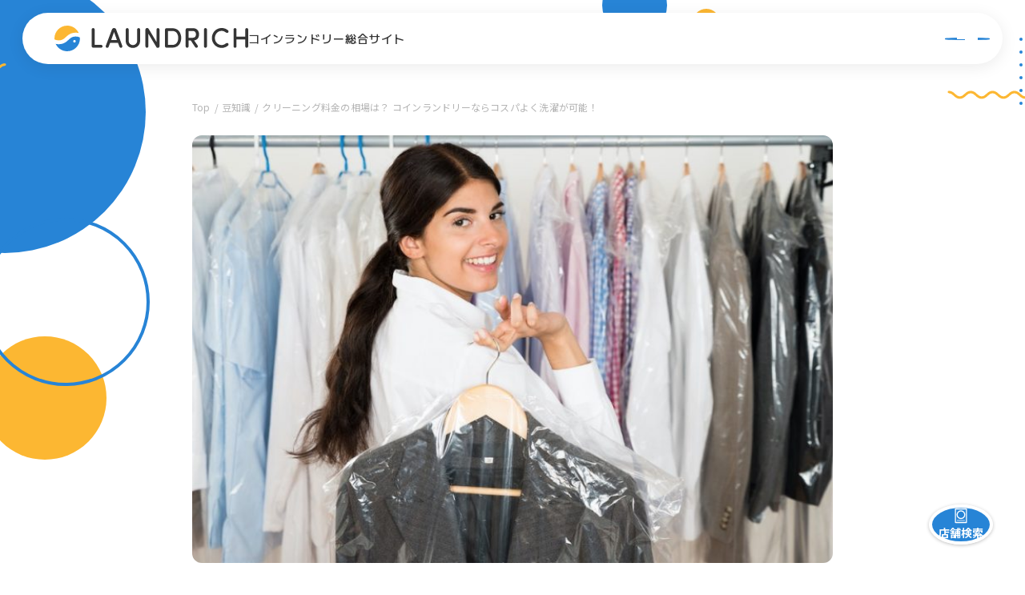

--- FILE ---
content_type: text/html; charset=UTF-8
request_url: https://laundrich.jp/knowledge/15744/
body_size: 12286
content:
<!doctype html>

<head>
	<meta charset="utf-8">

		<meta http-equiv="X-UA-Compatible" content="IE=edge">

	

		<meta name="MobileOptimized" content="320">
	<meta name="viewport" content="width=device-width, initial-scale=1"/>
	<link rel="icon" href="https://laundrich.jp/wp/wp-content/themes/LAUNDRICH/library/images/favicon.svg" type="image/svg+xml">
	<link rel="apple-touch-icon" href="https://laundrich.jp/wp/wp-content/themes/LAUNDRICH/library/images/apple-touch-icon.png">
	
	<link rel="pingback" href="https://laundrich.jp/wp/xmlrpc.php">
	
	<link rel="stylesheet" href="https://laundrich.jp/wp/wp-content/themes/LAUNDRICH/library/css/single.css">	<!-- Google Tag Manager -->
	<script>(function(w,d,s,l,i){w[l]=w[l]||[];w[l].push({'gtm.start':
	new Date().getTime(),event:'gtm.js'});var f=d.getElementsByTagName(s)[0],
	j=d.createElement(s),dl=l!='dataLayer'?'&l='+l:'';j.async=true;j.src=
	'https://www.googletagmanager.com/gtm.js?id='+i+dl;f.parentNode.insertBefore(j,f);
	})(window,document,'script','dataLayer','GTM-TS7FFD79');</script>
	<!-- End Google Tag Manager -->
		
		<!-- All in One SEO 4.6.6 - aioseo.com -->
		<title>クリーニング料金の相場は？ コインランドリーならコスパよく洗濯が可能！ | コインランドリー総合サイト LAUNDRICH</title>
		<meta name="robots" content="max-image-preview:large" />
		<link rel="canonical" href="https://laundrich.jp/knowledge/15744/" />
		<meta name="generator" content="All in One SEO (AIOSEO) 4.6.6" />
		<meta property="og:locale" content="ja_JP" />
		<meta property="og:site_name" content="コインランドリー総合サイト LAUNDRICH |" />
		<meta property="og:type" content="article" />
		<meta property="og:title" content="クリーニング料金の相場は？ コインランドリーならコスパよく洗濯が可能！ | コインランドリー総合サイト LAUNDRICH" />
		<meta property="og:url" content="https://laundrich.jp/knowledge/15744/" />
		<meta property="og:image" content="https://laundrich.jp/wp/wp-content/uploads/2020/07/795316b92fc766b0181f6fef074f03fa-3.jpg" />
		<meta property="og:image:secure_url" content="https://laundrich.jp/wp/wp-content/uploads/2020/07/795316b92fc766b0181f6fef074f03fa-3.jpg" />
		<meta property="og:image:width" content="902" />
		<meta property="og:image:height" content="602" />
		<meta property="article:published_time" content="2020-07-31T07:47:19+00:00" />
		<meta property="article:modified_time" content="2024-07-09T02:06:30+00:00" />
		<meta name="twitter:card" content="summary_large_image" />
		<meta name="twitter:title" content="クリーニング料金の相場は？ コインランドリーならコスパよく洗濯が可能！ | コインランドリー総合サイト LAUNDRICH" />
		<meta name="twitter:image" content="https://laundrich.jp/wp/wp-content/uploads/2020/07/795316b92fc766b0181f6fef074f03fa-3.jpg" />
		<script type="application/ld+json" class="aioseo-schema">
			{"@context":"https:\/\/schema.org","@graph":[{"@type":"Article","@id":"https:\/\/laundrich.jp\/knowledge\/15744\/#article","name":"\u30af\u30ea\u30fc\u30cb\u30f3\u30b0\u6599\u91d1\u306e\u76f8\u5834\u306f\uff1f \u30b3\u30a4\u30f3\u30e9\u30f3\u30c9\u30ea\u30fc\u306a\u3089\u30b3\u30b9\u30d1\u3088\u304f\u6d17\u6fef\u304c\u53ef\u80fd\uff01 | \u30b3\u30a4\u30f3\u30e9\u30f3\u30c9\u30ea\u30fc\u7dcf\u5408\u30b5\u30a4\u30c8 LAUNDRICH","headline":"\u30af\u30ea\u30fc\u30cb\u30f3\u30b0\u6599\u91d1\u306e\u76f8\u5834\u306f\uff1f \u30b3\u30a4\u30f3\u30e9\u30f3\u30c9\u30ea\u30fc\u306a\u3089\u30b3\u30b9\u30d1\u3088\u304f\u6d17\u6fef\u304c\u53ef\u80fd\uff01","author":{"@id":"https:\/\/laundrich.jp\/author\/laundrich\/#author"},"publisher":{"@id":"https:\/\/laundrich.jp\/#organization"},"image":{"@type":"ImageObject","url":"https:\/\/laundrich.jp\/wp\/wp-content\/uploads\/2020\/07\/795316b92fc766b0181f6fef074f03fa-3.jpg","width":902,"height":602},"datePublished":"2020-07-31T16:47:19+09:00","dateModified":"2024-07-09T11:06:30+09:00","inLanguage":"ja","mainEntityOfPage":{"@id":"https:\/\/laundrich.jp\/knowledge\/15744\/#webpage"},"isPartOf":{"@id":"https:\/\/laundrich.jp\/knowledge\/15744\/#webpage"},"articleSection":"\u8c46\u77e5\u8b58"},{"@type":"BreadcrumbList","@id":"https:\/\/laundrich.jp\/knowledge\/15744\/#breadcrumblist","itemListElement":[{"@type":"ListItem","@id":"https:\/\/laundrich.jp\/#listItem","position":1,"name":"\u5bb6","item":"https:\/\/laundrich.jp\/","nextItem":"https:\/\/laundrich.jp\/category\/knowledge\/#listItem"},{"@type":"ListItem","@id":"https:\/\/laundrich.jp\/category\/knowledge\/#listItem","position":2,"name":"\u8c46\u77e5\u8b58","previousItem":"https:\/\/laundrich.jp\/#listItem"}]},{"@type":"Organization","@id":"https:\/\/laundrich.jp\/#organization","name":"\u30b3\u30a4\u30f3\u30e9\u30f3\u30c9\u30ea\u30fc\u7dcf\u5408\u30b5\u30a4\u30c8 LAUNDRICH","url":"https:\/\/laundrich.jp\/"},{"@type":"Person","@id":"https:\/\/laundrich.jp\/author\/laundrich\/#author","url":"https:\/\/laundrich.jp\/author\/laundrich\/","name":"laundrich","image":{"@type":"ImageObject","@id":"https:\/\/laundrich.jp\/knowledge\/15744\/#authorImage","url":"https:\/\/secure.gravatar.com\/avatar\/93991d8dbba00bdc50fe8790d31532ad?s=96&d=mm&r=g","width":96,"height":96,"caption":"laundrich"}},{"@type":"WebPage","@id":"https:\/\/laundrich.jp\/knowledge\/15744\/#webpage","url":"https:\/\/laundrich.jp\/knowledge\/15744\/","name":"\u30af\u30ea\u30fc\u30cb\u30f3\u30b0\u6599\u91d1\u306e\u76f8\u5834\u306f\uff1f \u30b3\u30a4\u30f3\u30e9\u30f3\u30c9\u30ea\u30fc\u306a\u3089\u30b3\u30b9\u30d1\u3088\u304f\u6d17\u6fef\u304c\u53ef\u80fd\uff01 | \u30b3\u30a4\u30f3\u30e9\u30f3\u30c9\u30ea\u30fc\u7dcf\u5408\u30b5\u30a4\u30c8 LAUNDRICH","inLanguage":"ja","isPartOf":{"@id":"https:\/\/laundrich.jp\/#website"},"breadcrumb":{"@id":"https:\/\/laundrich.jp\/knowledge\/15744\/#breadcrumblist"},"author":{"@id":"https:\/\/laundrich.jp\/author\/laundrich\/#author"},"creator":{"@id":"https:\/\/laundrich.jp\/author\/laundrich\/#author"},"image":{"@type":"ImageObject","url":"https:\/\/laundrich.jp\/wp\/wp-content\/uploads\/2020\/07\/795316b92fc766b0181f6fef074f03fa-3.jpg","@id":"https:\/\/laundrich.jp\/knowledge\/15744\/#mainImage","width":902,"height":602},"primaryImageOfPage":{"@id":"https:\/\/laundrich.jp\/knowledge\/15744\/#mainImage"},"datePublished":"2020-07-31T16:47:19+09:00","dateModified":"2024-07-09T11:06:30+09:00"},{"@type":"WebSite","@id":"https:\/\/laundrich.jp\/#website","url":"https:\/\/laundrich.jp\/","name":"\u30b3\u30a4\u30f3\u30e9\u30f3\u30c9\u30ea\u30fc\u7dcf\u5408\u30b5\u30a4\u30c8 LAUNDRICH","inLanguage":"ja","publisher":{"@id":"https:\/\/laundrich.jp\/#organization"}}]}
		</script>
		<!-- All in One SEO -->

<script id="wpp-js" src="https://laundrich.jp/wp/wp-content/plugins/wordpress-popular-posts/assets/js/wpp.min.js" data-sampling="0" data-sampling-rate="100" data-api-url="https://laundrich.jp/wp-json/wordpress-popular-posts" data-post-id="15744" data-token="9e0398c8bb" data-lang="0" data-debug="0" type="text/javascript"></script>
<link rel='dns-prefetch' href='//cdnjs.cloudflare.com' />
<link rel="alternate" type="application/rss+xml" title="コインランドリー総合サイト LAUNDRICH &raquo; フィード" href="https://laundrich.jp/feed/" />
<link rel="alternate" type="application/rss+xml" title="コインランドリー総合サイト LAUNDRICH &raquo; コメントフィード" href="https://laundrich.jp/comments/feed/" />
<link rel="alternate" type="application/rss+xml" title="コインランドリー総合サイト LAUNDRICH &raquo; クリーニング料金の相場は？ コインランドリーならコスパよく洗濯が可能！ のコメントのフィード" href="https://laundrich.jp/knowledge/15744/feed/" />
<script type="text/javascript">
window._wpemojiSettings = {"baseUrl":"https:\/\/s.w.org\/images\/core\/emoji\/14.0.0\/72x72\/","ext":".png","svgUrl":"https:\/\/s.w.org\/images\/core\/emoji\/14.0.0\/svg\/","svgExt":".svg","source":{"concatemoji":"https:\/\/laundrich.jp\/wp\/wp-includes\/js\/wp-emoji-release.min.js"}};
/*! This file is auto-generated */
!function(e,a,t){var n,r,o,i=a.createElement("canvas"),p=i.getContext&&i.getContext("2d");function s(e,t){var a=String.fromCharCode,e=(p.clearRect(0,0,i.width,i.height),p.fillText(a.apply(this,e),0,0),i.toDataURL());return p.clearRect(0,0,i.width,i.height),p.fillText(a.apply(this,t),0,0),e===i.toDataURL()}function c(e){var t=a.createElement("script");t.src=e,t.defer=t.type="text/javascript",a.getElementsByTagName("head")[0].appendChild(t)}for(o=Array("flag","emoji"),t.supports={everything:!0,everythingExceptFlag:!0},r=0;r<o.length;r++)t.supports[o[r]]=function(e){if(p&&p.fillText)switch(p.textBaseline="top",p.font="600 32px Arial",e){case"flag":return s([127987,65039,8205,9895,65039],[127987,65039,8203,9895,65039])?!1:!s([55356,56826,55356,56819],[55356,56826,8203,55356,56819])&&!s([55356,57332,56128,56423,56128,56418,56128,56421,56128,56430,56128,56423,56128,56447],[55356,57332,8203,56128,56423,8203,56128,56418,8203,56128,56421,8203,56128,56430,8203,56128,56423,8203,56128,56447]);case"emoji":return!s([129777,127995,8205,129778,127999],[129777,127995,8203,129778,127999])}return!1}(o[r]),t.supports.everything=t.supports.everything&&t.supports[o[r]],"flag"!==o[r]&&(t.supports.everythingExceptFlag=t.supports.everythingExceptFlag&&t.supports[o[r]]);t.supports.everythingExceptFlag=t.supports.everythingExceptFlag&&!t.supports.flag,t.DOMReady=!1,t.readyCallback=function(){t.DOMReady=!0},t.supports.everything||(n=function(){t.readyCallback()},a.addEventListener?(a.addEventListener("DOMContentLoaded",n,!1),e.addEventListener("load",n,!1)):(e.attachEvent("onload",n),a.attachEvent("onreadystatechange",function(){"complete"===a.readyState&&t.readyCallback()})),(e=t.source||{}).concatemoji?c(e.concatemoji):e.wpemoji&&e.twemoji&&(c(e.twemoji),c(e.wpemoji)))}(window,document,window._wpemojiSettings);
</script>
<style type="text/css">
img.wp-smiley,
img.emoji {
	display: inline !important;
	border: none !important;
	box-shadow: none !important;
	height: 1em !important;
	width: 1em !important;
	margin: 0 0.07em !important;
	vertical-align: -0.1em !important;
	background: none !important;
	padding: 0 !important;
}
</style>
	<link rel='stylesheet' id='wp-block-library-css' href='https://laundrich.jp/wp/wp-includes/css/dist/block-library/style.min.css' type='text/css' media='all' />
<link rel='stylesheet' id='classic-theme-styles-css' href='https://laundrich.jp/wp/wp-includes/css/classic-themes.min.css' type='text/css' media='all' />
<style id='global-styles-inline-css' type='text/css'>
body{--wp--preset--color--black: #000000;--wp--preset--color--cyan-bluish-gray: #abb8c3;--wp--preset--color--white: #ffffff;--wp--preset--color--pale-pink: #f78da7;--wp--preset--color--vivid-red: #cf2e2e;--wp--preset--color--luminous-vivid-orange: #ff6900;--wp--preset--color--luminous-vivid-amber: #fcb900;--wp--preset--color--light-green-cyan: #7bdcb5;--wp--preset--color--vivid-green-cyan: #00d084;--wp--preset--color--pale-cyan-blue: #8ed1fc;--wp--preset--color--vivid-cyan-blue: #0693e3;--wp--preset--color--vivid-purple: #9b51e0;--wp--preset--gradient--vivid-cyan-blue-to-vivid-purple: linear-gradient(135deg,rgba(6,147,227,1) 0%,rgb(155,81,224) 100%);--wp--preset--gradient--light-green-cyan-to-vivid-green-cyan: linear-gradient(135deg,rgb(122,220,180) 0%,rgb(0,208,130) 100%);--wp--preset--gradient--luminous-vivid-amber-to-luminous-vivid-orange: linear-gradient(135deg,rgba(252,185,0,1) 0%,rgba(255,105,0,1) 100%);--wp--preset--gradient--luminous-vivid-orange-to-vivid-red: linear-gradient(135deg,rgba(255,105,0,1) 0%,rgb(207,46,46) 100%);--wp--preset--gradient--very-light-gray-to-cyan-bluish-gray: linear-gradient(135deg,rgb(238,238,238) 0%,rgb(169,184,195) 100%);--wp--preset--gradient--cool-to-warm-spectrum: linear-gradient(135deg,rgb(74,234,220) 0%,rgb(151,120,209) 20%,rgb(207,42,186) 40%,rgb(238,44,130) 60%,rgb(251,105,98) 80%,rgb(254,248,76) 100%);--wp--preset--gradient--blush-light-purple: linear-gradient(135deg,rgb(255,206,236) 0%,rgb(152,150,240) 100%);--wp--preset--gradient--blush-bordeaux: linear-gradient(135deg,rgb(254,205,165) 0%,rgb(254,45,45) 50%,rgb(107,0,62) 100%);--wp--preset--gradient--luminous-dusk: linear-gradient(135deg,rgb(255,203,112) 0%,rgb(199,81,192) 50%,rgb(65,88,208) 100%);--wp--preset--gradient--pale-ocean: linear-gradient(135deg,rgb(255,245,203) 0%,rgb(182,227,212) 50%,rgb(51,167,181) 100%);--wp--preset--gradient--electric-grass: linear-gradient(135deg,rgb(202,248,128) 0%,rgb(113,206,126) 100%);--wp--preset--gradient--midnight: linear-gradient(135deg,rgb(2,3,129) 0%,rgb(40,116,252) 100%);--wp--preset--duotone--dark-grayscale: url('#wp-duotone-dark-grayscale');--wp--preset--duotone--grayscale: url('#wp-duotone-grayscale');--wp--preset--duotone--purple-yellow: url('#wp-duotone-purple-yellow');--wp--preset--duotone--blue-red: url('#wp-duotone-blue-red');--wp--preset--duotone--midnight: url('#wp-duotone-midnight');--wp--preset--duotone--magenta-yellow: url('#wp-duotone-magenta-yellow');--wp--preset--duotone--purple-green: url('#wp-duotone-purple-green');--wp--preset--duotone--blue-orange: url('#wp-duotone-blue-orange');--wp--preset--font-size--small: 13px;--wp--preset--font-size--medium: 20px;--wp--preset--font-size--large: 36px;--wp--preset--font-size--x-large: 42px;--wp--preset--spacing--20: 0.44rem;--wp--preset--spacing--30: 0.67rem;--wp--preset--spacing--40: 1rem;--wp--preset--spacing--50: 1.5rem;--wp--preset--spacing--60: 2.25rem;--wp--preset--spacing--70: 3.38rem;--wp--preset--spacing--80: 5.06rem;}:where(.is-layout-flex){gap: 0.5em;}body .is-layout-flow > .alignleft{float: left;margin-inline-start: 0;margin-inline-end: 2em;}body .is-layout-flow > .alignright{float: right;margin-inline-start: 2em;margin-inline-end: 0;}body .is-layout-flow > .aligncenter{margin-left: auto !important;margin-right: auto !important;}body .is-layout-constrained > .alignleft{float: left;margin-inline-start: 0;margin-inline-end: 2em;}body .is-layout-constrained > .alignright{float: right;margin-inline-start: 2em;margin-inline-end: 0;}body .is-layout-constrained > .aligncenter{margin-left: auto !important;margin-right: auto !important;}body .is-layout-constrained > :where(:not(.alignleft):not(.alignright):not(.alignfull)){max-width: var(--wp--style--global--content-size);margin-left: auto !important;margin-right: auto !important;}body .is-layout-constrained > .alignwide{max-width: var(--wp--style--global--wide-size);}body .is-layout-flex{display: flex;}body .is-layout-flex{flex-wrap: wrap;align-items: center;}body .is-layout-flex > *{margin: 0;}:where(.wp-block-columns.is-layout-flex){gap: 2em;}.has-black-color{color: var(--wp--preset--color--black) !important;}.has-cyan-bluish-gray-color{color: var(--wp--preset--color--cyan-bluish-gray) !important;}.has-white-color{color: var(--wp--preset--color--white) !important;}.has-pale-pink-color{color: var(--wp--preset--color--pale-pink) !important;}.has-vivid-red-color{color: var(--wp--preset--color--vivid-red) !important;}.has-luminous-vivid-orange-color{color: var(--wp--preset--color--luminous-vivid-orange) !important;}.has-luminous-vivid-amber-color{color: var(--wp--preset--color--luminous-vivid-amber) !important;}.has-light-green-cyan-color{color: var(--wp--preset--color--light-green-cyan) !important;}.has-vivid-green-cyan-color{color: var(--wp--preset--color--vivid-green-cyan) !important;}.has-pale-cyan-blue-color{color: var(--wp--preset--color--pale-cyan-blue) !important;}.has-vivid-cyan-blue-color{color: var(--wp--preset--color--vivid-cyan-blue) !important;}.has-vivid-purple-color{color: var(--wp--preset--color--vivid-purple) !important;}.has-black-background-color{background-color: var(--wp--preset--color--black) !important;}.has-cyan-bluish-gray-background-color{background-color: var(--wp--preset--color--cyan-bluish-gray) !important;}.has-white-background-color{background-color: var(--wp--preset--color--white) !important;}.has-pale-pink-background-color{background-color: var(--wp--preset--color--pale-pink) !important;}.has-vivid-red-background-color{background-color: var(--wp--preset--color--vivid-red) !important;}.has-luminous-vivid-orange-background-color{background-color: var(--wp--preset--color--luminous-vivid-orange) !important;}.has-luminous-vivid-amber-background-color{background-color: var(--wp--preset--color--luminous-vivid-amber) !important;}.has-light-green-cyan-background-color{background-color: var(--wp--preset--color--light-green-cyan) !important;}.has-vivid-green-cyan-background-color{background-color: var(--wp--preset--color--vivid-green-cyan) !important;}.has-pale-cyan-blue-background-color{background-color: var(--wp--preset--color--pale-cyan-blue) !important;}.has-vivid-cyan-blue-background-color{background-color: var(--wp--preset--color--vivid-cyan-blue) !important;}.has-vivid-purple-background-color{background-color: var(--wp--preset--color--vivid-purple) !important;}.has-black-border-color{border-color: var(--wp--preset--color--black) !important;}.has-cyan-bluish-gray-border-color{border-color: var(--wp--preset--color--cyan-bluish-gray) !important;}.has-white-border-color{border-color: var(--wp--preset--color--white) !important;}.has-pale-pink-border-color{border-color: var(--wp--preset--color--pale-pink) !important;}.has-vivid-red-border-color{border-color: var(--wp--preset--color--vivid-red) !important;}.has-luminous-vivid-orange-border-color{border-color: var(--wp--preset--color--luminous-vivid-orange) !important;}.has-luminous-vivid-amber-border-color{border-color: var(--wp--preset--color--luminous-vivid-amber) !important;}.has-light-green-cyan-border-color{border-color: var(--wp--preset--color--light-green-cyan) !important;}.has-vivid-green-cyan-border-color{border-color: var(--wp--preset--color--vivid-green-cyan) !important;}.has-pale-cyan-blue-border-color{border-color: var(--wp--preset--color--pale-cyan-blue) !important;}.has-vivid-cyan-blue-border-color{border-color: var(--wp--preset--color--vivid-cyan-blue) !important;}.has-vivid-purple-border-color{border-color: var(--wp--preset--color--vivid-purple) !important;}.has-vivid-cyan-blue-to-vivid-purple-gradient-background{background: var(--wp--preset--gradient--vivid-cyan-blue-to-vivid-purple) !important;}.has-light-green-cyan-to-vivid-green-cyan-gradient-background{background: var(--wp--preset--gradient--light-green-cyan-to-vivid-green-cyan) !important;}.has-luminous-vivid-amber-to-luminous-vivid-orange-gradient-background{background: var(--wp--preset--gradient--luminous-vivid-amber-to-luminous-vivid-orange) !important;}.has-luminous-vivid-orange-to-vivid-red-gradient-background{background: var(--wp--preset--gradient--luminous-vivid-orange-to-vivid-red) !important;}.has-very-light-gray-to-cyan-bluish-gray-gradient-background{background: var(--wp--preset--gradient--very-light-gray-to-cyan-bluish-gray) !important;}.has-cool-to-warm-spectrum-gradient-background{background: var(--wp--preset--gradient--cool-to-warm-spectrum) !important;}.has-blush-light-purple-gradient-background{background: var(--wp--preset--gradient--blush-light-purple) !important;}.has-blush-bordeaux-gradient-background{background: var(--wp--preset--gradient--blush-bordeaux) !important;}.has-luminous-dusk-gradient-background{background: var(--wp--preset--gradient--luminous-dusk) !important;}.has-pale-ocean-gradient-background{background: var(--wp--preset--gradient--pale-ocean) !important;}.has-electric-grass-gradient-background{background: var(--wp--preset--gradient--electric-grass) !important;}.has-midnight-gradient-background{background: var(--wp--preset--gradient--midnight) !important;}.has-small-font-size{font-size: var(--wp--preset--font-size--small) !important;}.has-medium-font-size{font-size: var(--wp--preset--font-size--medium) !important;}.has-large-font-size{font-size: var(--wp--preset--font-size--large) !important;}.has-x-large-font-size{font-size: var(--wp--preset--font-size--x-large) !important;}
.wp-block-navigation a:where(:not(.wp-element-button)){color: inherit;}
:where(.wp-block-columns.is-layout-flex){gap: 2em;}
.wp-block-pullquote{font-size: 1.5em;line-height: 1.6;}
</style>
<link rel='stylesheet' id='toc-screen-css' href='https://laundrich.jp/wp/wp-content/plugins/table-of-contents-plus/screen.min.css' type='text/css' media='all' />
<style id='toc-screen-inline-css' type='text/css'>
div#toc_container {width: 100%;}div#toc_container ul li {font-size: 100%;}
</style>
<link rel='stylesheet' id='slick-style-css' href='https://cdnjs.cloudflare.com/ajax/libs/slick-carousel/1.8.1/slick.css' type='text/css' media='all' />
<link rel='stylesheet' id='slick-theme-style-css' href='https://cdnjs.cloudflare.com/ajax/libs/slick-carousel/1.8.1/slick-theme.css' type='text/css' media='all' />
<link rel='stylesheet' id='reset-style-css' href='https://laundrich.jp/wp/wp-content/themes/LAUNDRICH/library/css/reset.css' type='text/css' media='all' />
<link rel='stylesheet' id='common-style-css' href='https://laundrich.jp/wp/wp-content/themes/LAUNDRICH/library/css/common.css' type='text/css' media='all' />
<link rel='stylesheet' id='bones-stylesheet-css' href='https://laundrich.jp/wp/wp-content/themes/LAUNDRICH/library/css/style.css' type='text/css' media='all' />
<!--[if lt IE 9]>
<link rel='stylesheet' id='bones-ie-only-css' href='https://laundrich.jp/wp/wp-content/themes/LAUNDRICH/library/css/ie.css' type='text/css' media='all' />
<![endif]-->
<script type='text/javascript' src='https://ajax.googleapis.com/ajax/libs/jquery/3.6.0/jquery.min.js' id='jquery-js'></script>
<script type='text/javascript' src='https://laundrich.jp/wp/wp-content/themes/LAUNDRICH/library/js/libs/modernizr.custom.min.js' id='bones-modernizr-js'></script>
<script type='text/javascript' src='https://laundrich.jp/wp/wp-content/themes/LAUNDRICH/library/js/slick.min.js' id='slick-js-js'></script>
<script type='text/javascript' src='https://laundrich.jp/wp/wp-content/themes/LAUNDRICH/library/js/common.js' id='common-js-js'></script>
<link rel="https://api.w.org/" href="https://laundrich.jp/wp-json/" /><link rel="alternate" type="application/json" href="https://laundrich.jp/wp-json/wp/v2/posts/15744" /><link rel='shortlink' href='https://laundrich.jp/?p=15744' />
<link rel="alternate" type="application/json+oembed" href="https://laundrich.jp/wp-json/oembed/1.0/embed?url=https%3A%2F%2Flaundrich.jp%2Fknowledge%2F15744%2F" />
<link rel="alternate" type="text/xml+oembed" href="https://laundrich.jp/wp-json/oembed/1.0/embed?url=https%3A%2F%2Flaundrich.jp%2Fknowledge%2F15744%2F&#038;format=xml" />
            <style id="wpp-loading-animation-styles">@-webkit-keyframes bgslide{from{background-position-x:0}to{background-position-x:-200%}}@keyframes bgslide{from{background-position-x:0}to{background-position-x:-200%}}.wpp-widget-block-placeholder,.wpp-shortcode-placeholder{margin:0 auto;width:60px;height:3px;background:#dd3737;background:linear-gradient(90deg,#dd3737 0%,#571313 10%,#dd3737 100%);background-size:200% auto;border-radius:3px;-webkit-animation:bgslide 1s infinite linear;animation:bgslide 1s infinite linear}</style>
            	
		
	<script src="https://unpkg.com/infinite-scroll@3/dist/infinite-scroll.pkgd.min.js"></script>
</head>

<body class="p_single">
	<!-- Google Tag Manager (noscript) -->
	<noscript><iframe src="https://www.googletagmanager.com/ns.html?id=GTM-TS7FFD79"
	height="0" width="0" style="display:none;visibility:hidden"></iframe></noscript>
	<!-- End Google Tag Manager (noscript) -->

	<div class="container">
		
		<header class="header">
			<div class="header__div">
				<a class="header__title" href="https://laundrich.jp" rel="nofollow">
					<div class="header__title__logo"><img src="https://laundrich.jp/wp/wp-content/themes/LAUNDRICH/library/images/common/logo.svg" alt="logo"></div>
					<p class="header__title__text">コインランドリー総合サイト</p>
				</a>
				<button class="hamburger">
					<div class="layout">
						<span></span>
						<span></span>
						<span></span>
					</div>
				</button>
			</div>
		</header>

		<div class="hamburger-menu">
			<div class="hamburger-menu-inner">
				<a href="https://www.coin-laundry.co.jp/userp/shop_search" class="btn mainBtn searchRaundryBtn" target="_blank"><img src="https://laundrich.jp/wp/wp-content/themes/LAUNDRICH/library/images/common/icon_raundry.svg" alt="コインランドリーアイコン">コインランドリー店舗検索</a>
				<p class="label">Category</p>
				<ul>
					<li><a class="" href="/category/washing/">洗濯の基本</a></li>
					<li><a class="" href="/category/qa/">お悩み解決</a></li>
					<li><a class="" href="/category/knowledge/">豆知識</a></li>
					<li><a class="" href="/category/summary/">まとめ記事</a></li>
				</ul>
			</div>
		</div>

		<div class="cta-raundry-search">
			<a href="https://www.coin-laundry.co.jp/userp/shop_search" target="_blank" rel="noopener noreferrer">店舗検索</a>
		</div>
<main>
	
		
	<div class="inner">
				
		<div class="pageHeader">
			<div class="breadcrumbs" typeof="BreadcrumbList" vocab="http://schema.org/">
				<div class="breadcrumbs__inner">
					<!-- Breadcrumb NavXT 7.3.1 -->
<span property="itemListElement" typeof="ListItem"><a property="item" typeof="WebPage" title="コインランドリー総合サイト LAUNDRICHへ移動" href="https://laundrich.jp" class="home"><span property="name">Top</span></a><meta property="position" content="1"></span><span property="itemListElement" typeof="ListItem"><a property="item" typeof="WebPage" title="豆知識のカテゴリーアーカイブへ移動" href="https://laundrich.jp/category/knowledge/" class=""><span property="name">豆知識</span></a><meta property="position" content="2"></span><span property="itemListElement" typeof="ListItem"><span property="name">クリーニング料金の相場は？ コインランドリーならコスパよく洗濯が可能！</span><meta property="position" content="3"></span>				</div>
			</div>
			<div class="pageHeader__mv"><img width="680" height="454" src="https://laundrich.jp/wp/wp-content/uploads/2020/07/795316b92fc766b0181f6fef074f03fa-3.jpg" class="attachment-large size-large wp-post-image" alt="" decoding="async" srcset="https://laundrich.jp/wp/wp-content/uploads/2020/07/795316b92fc766b0181f6fef074f03fa-3.jpg 902w, https://laundrich.jp/wp/wp-content/uploads/2020/07/795316b92fc766b0181f6fef074f03fa-3-300x200.jpg 300w, https://laundrich.jp/wp/wp-content/uploads/2020/07/795316b92fc766b0181f6fef074f03fa-3-768x513.jpg 768w" sizes="(max-width: 680px) 100vw, 680px" /></div>
			<p class="pageHeader__cat"><a href="/category/knowledge/">豆知識</a></p>
			<h1 class="pageHeader__title">クリーニング料金の相場は？ コインランドリーならコスパよく洗濯が可能！</h1>
			<div class="pageHeader__tag">
				<div class="pageHeader__tag__author">
					<img alt='' src='https://secure.gravatar.com/avatar/93991d8dbba00bdc50fe8790d31532ad?s=24&#038;d=mm&#038;r=g' srcset='https://secure.gravatar.com/avatar/93991d8dbba00bdc50fe8790d31532ad?s=48&#038;d=mm&#038;r=g 2x' class='avatar avatar-24 photo' height='24' width='24' loading='lazy' decoding='async'/>					laundrich				</div>
				<p class="pageHeader__date">2020/7/31</p>
			</div>
		</div>
		
		<div class="pageBody">
			<p>スーツや学生服といったご家庭での洗濯が難しい洗い物は、クリーニングに出したいと思う方が多いのでないでしょうか？</p>
<p>クリーニングに出すとしても、料金がなんとなく高いイメージを持つ方も多いです。</p>
<p>そこで、クリーニング料金の相場はいくらなのかを衣類ごとの料金や相場を紹介していきます。 </p>
<div id="toc_container" class="no_bullets"><p class="toc_title">目次</p><ul class="toc_list"><li><a href="#i">店舗型クリーニング店の料金相場と選ぶポイント</a></li><li><a href="#i-2">衣類ごとのクリーニング料金や出すべき頻度所要日数の目安を解説</a></li><li><a href="#i-3">コインランドリーのメリットとは？</a></li><li><a href="#i-4">コインランドリーの料金相場</a></li><li><a href="#i-5">コインランドリーはこんな人におすすめ</a></li><li><a href="#i-6">まとめ</a></li></ul></div>
<h2><span id="i">店舗型クリーニング店の料金相場と選ぶポイント</span></h2>
<img decoding="async" loading="lazy" src="/wp/wp-content/uploads/2020/07/2b530e80c7d0de90885e285c5d798063-4.jpg" alt="" width="602" height="402" class="alignnone size-full wp-image-15754" srcset="https://laundrich.jp/wp/wp-content/uploads/2020/07/2b530e80c7d0de90885e285c5d798063-4.jpg 902w, https://laundrich.jp/wp/wp-content/uploads/2020/07/2b530e80c7d0de90885e285c5d798063-4-300x200.jpg 300w, https://laundrich.jp/wp/wp-content/uploads/2020/07/2b530e80c7d0de90885e285c5d798063-4-768x513.jpg 768w" sizes="(max-width: 602px) 100vw, 602px" />
<p> 実際に足を運んでクリーニングを依頼できる店舗を店舗型クリーニング店といいます。</p>
<p>ここでは、店舗型クリーニング店の料金形態と選ぶポイントを解説していきます。</p>
<h3>Point1. 店や衣類によって料金に大きな差がでることもある</h3>
<p>店舗型クリーニング店を選ぶ際には、クリーニングをする際の料金を確認しましょう。</p>
<p>クリーニング店は料金体系が2つあります。<br />
1.全国で統一された料金でクリーニングを行う店<br />
2.地域によって料金に違いがある店</p>
<p>地域によって、値段が異なることがあるので確認するようにしましょう。</p>
<h3>Point2.オプションメニューの料金もチェックしよう</h3>
<p>「スーツを撥水したい。」「ニオイを抑えたい」ということもあるかと思います。<br />
ほとんどのクリーニング店では、以下のような加工をオプションとして行っています。</p>
<p>・撥水加工<br />
・汗抜き加工<br />
・防臭加工<br />
・折り目加工<br />
・防虫加工<br />
・ウェットクリーニング</p>
<p>オプションメニューはほとんど有料。<br />
どのプランを選択するかによって値段も変わるので、好みに合わせて選んでみましょう。</p>
<h2><span id="i-2">衣類ごとのクリーニング料金や出すべき頻度所要日数の目安を解説</span></h2>
<img decoding="async" loading="lazy" src="/wp/wp-content/uploads/2020/07/c8856789ec11ab8b1013037cef6929f9-4.jpg" alt="" width="600" height="300" class="alignnone size-full wp-image-15764" />
<p>衣類ごとのクリーニング料金の相場や料金、かかる日数を解説していきます。</p>
<h3>スーツ</h3>
<p>・持込み/1,000~2,000円前後+消費税<br />
・集配サービス/1,000~2,300円+消費税<br />
※集配サービスは持込みよりも高額になることが多いです。地域によって、利用できないことも&#8230;。</p>
<p>クリーニングに出してから返却までは3日〜1週間ほどかかると考えるようにしましょう</p>
<p>夏場は汗をかいて、汚れも付きやすいので、3回ほど着用したらクリーニングに出すのが理想。</p>
<p>冬場でも月に一回はクリーニングに出すと良いかと思います。</p>
<p>あくまで目安ですので、ニオイや汚れ具合によってクリーニングに出す頻度は調整していきましょう。</p>
<h3>ワイシャツ</h3>
<p><strong>【持込み】</strong><br />
目安：100~500円程度+消費税</p>
<p><strong>【集配サービス】</strong><br />
目安：100~500円+消費税</p>
<p>ワイシャツはクリーニングに出してから、所要日数は即日から2~5日ほどかかります。</p>
<p>家で洗濯を2~3回くらいしたら、クリーニングに出してることをおすすめします。<br />
黄ばみやシミが出たりするとクリーニングでは取れなくなっていることも&#8230;。</p>
<p>そうなってからでは手遅れなので、クリーニングに出すタイミングに注意を払っていきましょう。</p>
<p>家での洗濯を繰り返すと、ワイシャツのノリが取れてきて、ハリがなくなっていきます。</p>
<p>クリーニング店で、ノリ付けしてもらうことで、ハリを取り戻すことがあります。</p>
<h3>スカート</h3>
<p><strong>【持込み】</strong><br />
目安：フレア・ヒダ3本まで/600円+消費税<br />
目安：ヒダ4-30本まで・マキシ/1,050円+消費税</p>
<p><strong>【集配サービス】</strong><br />
目安：フレア・ヒダ3本まで/650円+消費税/<br />
目安：ヒダ4-30本まで1100円+消費税・マキシ/ヒダ4-30本まで1100円+消費税</p>
<p>スカートは仕上がりまで3~1週間ほど時間がかかる場合があります。</p>
<p>料金は材質や形によって、変化します。</p>
<p>普段から使っているスカート月に3回ほど着用したら、クリーニングに出すのが理想。</p>
<h3>セーター</h3>
<p><strong>【持込み】</strong><br />
目安：600円+消費税</p>
<p><strong>【集配サービス】</strong><br />
目安：650円+消費税</p>
<p>セーターは、1日~1週間程度で仕上がります。</p>
<p>2~3回程度着用したら、クリーニングに出すことで衛生的に見た目も綺麗に保つことができます。</p>
<h3>コート</h3>
<p><strong>【持込み】</strong><br />
目安：8,000円+消費税</p>
<p><strong>【集配サービス】</strong><br />
目安：8,000円+消費税</p>
<p>仕上がりまで目安として、4日~2週間ほど時間がかかります。</p>
<p>料金は素材によって異なりますが、他の衣類と比べて高額になることがほとんど。</p>
<p>汚れも付きやすいので、シーズンの終わりに1回は出すようにしましょう。</p>
<h3>学生服</h3>
<p><strong>【持込み】</strong><br />
目安：1,200円+消費税</p>
<p><strong>【集配サービス】</strong><br />
目安：1,300円+消費税</p>
<p>学生服は、仕上がりまで3日〜1週間ほどかかります。</p>
<p>業者や店舗によっては更に時間がかかることもあるので、不安な場合は必ず確認するようにしましょう。</p>
<p>学生服のクリーニングは、月に1回の頻度が理想的です。</p>
<p>汗をかいて汚れも付きやすいので、ニオイが付く前に、汚れが取れなくなる前にクリーニングを利用するようにしていきましょう。</p>
<p>(参考URL：http://www.hakuyosha.co.jp/cleaning/price/table01/)</p>
<h2><span id="i-3">コインランドリーのメリットとは？</span></h2>
<img decoding="async" loading="lazy" src="/wp/wp-content/uploads/2020/07/3a4f695a458cb0ac0aceaa2eb13ac2dd-3.jpg" alt="" width="602" height="402" class="alignnone size-full wp-image-15774" srcset="https://laundrich.jp/wp/wp-content/uploads/2020/07/3a4f695a458cb0ac0aceaa2eb13ac2dd-3.jpg 902w, https://laundrich.jp/wp/wp-content/uploads/2020/07/3a4f695a458cb0ac0aceaa2eb13ac2dd-3-300x200.jpg 300w, https://laundrich.jp/wp/wp-content/uploads/2020/07/3a4f695a458cb0ac0aceaa2eb13ac2dd-3-768x513.jpg 768w" sizes="(max-width: 602px) 100vw, 602px" />
<p>洗濯する際には、クリーニングだけでなくコインランドリーを利用することで効率的に洗濯が可能。</p>
<p>料金相場や、おすすめな人を紹介していきます。</p>
<h2><span id="i-4">コインランドリーの料金相場</span></h2>
<p><img decoding="async" loading="lazy" src="/wp/wp-content/uploads/2020/07/f96d9b4281f6d16b3c7589aed5a17be5-2.jpg" alt="" width="902" height="602" class="alignnone size-full wp-image-15784" srcset="https://laundrich.jp/wp/wp-content/uploads/2020/07/f96d9b4281f6d16b3c7589aed5a17be5-2.jpg 902w, https://laundrich.jp/wp/wp-content/uploads/2020/07/f96d9b4281f6d16b3c7589aed5a17be5-2-300x200.jpg 300w, https://laundrich.jp/wp/wp-content/uploads/2020/07/f96d9b4281f6d16b3c7589aed5a17be5-2-768x513.jpg 768w" sizes="(max-width: 902px) 100vw, 902px" /><br />
コインランドリーの料金相場を記載していきます。</p>
<p>相場は以下の通り。<br />
<strong>【洗濯から乾燥まで行う場合】</strong><br />
・5～10kg前後<br />
目安料金：1,000～1,200円前後</p>
<p>・11～16kg前後<br />
目安料金：1,500～1,800円前後</p>
<p>・17～24kg前後<br />
目安料金：2,000～2,400円前後</p>
<p><strong>【コインランドリーで乾燥のみを行う場合】</strong><br />
・14kg前後（8～10分）<br />
目安料金：100円前後</p>
<p>・25kg前後（6～9分）<br />
目安料金：100円前後</p>
<p>上記のような値段設定となっています。</p>
<p>クリーニングを行う場合よりも値段は安価に済むことが多いです。</p>
<h2><span id="i-5">コインランドリーはこんな人におすすめ</span></h2>
<img decoding="async" loading="lazy" src="/wp/wp-content/uploads/2020/07/94ed160662be198949535a112047e9b4-1.jpg" alt="" width="602" height="466" class="alignnone size-full wp-image-15794" />
<p>・洗濯物が多い人<br />
・服をすぐに乾かしたい人<br />
・24時間いつでもいける<br />
・夜でも騒音を気にしなくてOK</p>
<p>コインランドリーのメリットを解説していきました。</p>
<p>クリーニングを利用したほうが良い洗濯物もありますが、Tシャツや下着などの衣類はコインランドリーを利用することで効率的に洗濯することができます。</p>
<p><a href="https://laundrich.jp/wp/userp/shop_search"><font color="deepskyblue">店舗検索｜コインランドリー総合サイト</font></a></p>
<h2><span id="i-6">まとめ</span></h2>
<p>クリーニングの料金相場とコインランドリーを利用するメリットを解説してきました。</p>
<p>クリーニングはスーツや制服をキレイにする際に重宝しますよね。</p>
<p>相場を知って、上手にクリーニングを利用してきましょう。</p>
			
			<div class="share">
				<div class="share__copy">
					<p>Share on</p>
					<div class="url-copy-clipbord"><img src="https://laundrich.jp/wp/wp-content/themes/LAUNDRICH/library/images/common/icon_copy.svg" alt="コピーのアイコン"></div>
				</div>
				<div class="share__sns">
					<a href="https://twitter.com/share?url=https://laundrich.jp/knowledge/15744/&text=クリーニング料金の相場は？ コインランドリーならコスパよく洗濯が可能！/photo/1" rel="nofollow noopener" target="_blank"><img src="https://laundrich.jp/wp/wp-content/themes/LAUNDRICH/library/images/common/icon_sns_tw.svg" alt="twitterのアイコン"></a>
					<a href="http://www.facebook.com/share.php?u=https://laundrich.jp/knowledge/15744/" rel="nofollow noopener" target="_blank"><img src="https://laundrich.jp/wp/wp-content/themes/LAUNDRICH/library/images/common/icon_sns_fb.svg" alt="facebookのアイコン"></a>
				</div>
			</div>
			
			<div class="postAuthor">
				<div class="postAuthor__img"><img alt='' src='https://secure.gravatar.com/avatar/93991d8dbba00bdc50fe8790d31532ad?s=80&#038;d=mm&#038;r=g' srcset='https://secure.gravatar.com/avatar/93991d8dbba00bdc50fe8790d31532ad?s=160&#038;d=mm&#038;r=g 2x' class='avatar avatar-80 photo' height='80' width='80' loading='lazy' decoding='async'/></div>
				<div class="postAuthor__contents">
					<label class="postAuthor__contents__label">Writer</label>
					<p class="postAuthor__contents__name">laundrich</p>
					<p class="postAuthor__contents__detail"></p>
				</div>
			</div>
			
			<div class="otherTopics">
				<div class="otherTopics__inner inner">
					<h2 class="otherTopics__title secTitle">Other Topics</h2>
					<ul class="postList slider">
												<li class="postItem">
							<div class="wrap">
								<div class="postItem__img"><a href="https://laundrich.jp/washing/7214/"><img width="680" height="454" src="https://laundrich.jp/wp/wp-content/uploads/2024/12/baby-clothes-in-wicker-basket-1-1024x683.jpeg" class="attachment-large size-large wp-post-image" alt="" decoding="async" loading="lazy" srcset="https://laundrich.jp/wp/wp-content/uploads/2024/12/baby-clothes-in-wicker-basket-1-1024x683.jpeg 1024w, https://laundrich.jp/wp/wp-content/uploads/2024/12/baby-clothes-in-wicker-basket-1-300x200.jpeg 300w, https://laundrich.jp/wp/wp-content/uploads/2024/12/baby-clothes-in-wicker-basket-1-768x512.jpeg 768w, https://laundrich.jp/wp/wp-content/uploads/2024/12/baby-clothes-in-wicker-basket-1-1536x1024.jpeg 1536w, https://laundrich.jp/wp/wp-content/uploads/2024/12/baby-clothes-in-wicker-basket-1-2048x1365.jpeg 2048w" sizes="(max-width: 680px) 100vw, 680px" /></a></div>
																<p class="postItem__cat"><a href="/category/washing/">洗濯の基本</a></p>
								<h3 class="postItem__title"><a href="https://laundrich.jp/washing/7214/">自宅でできるぬいぐるみの洗濯方法を解説！乾燥方法も紹介</a></h3>
								<div class="postItem__tag">
									<div class="postItem__tag__author">
										<img alt='' src='https://secure.gravatar.com/avatar/2bb86a04b7137bb7f1c7a0ec8042d7f5?s=24&#038;d=mm&#038;r=g' srcset='https://secure.gravatar.com/avatar/2bb86a04b7137bb7f1c7a0ec8042d7f5?s=48&#038;d=mm&#038;r=g 2x' class='avatar avatar-24 photo' height='24' width='24' loading='lazy' decoding='async'/>										LAUNDRICH編集部									</div>
									<p class="postItem__date">2024/12/26</p>
								</div>
							</div>
						</li>
												<li class="postItem">
							<div class="wrap">
								<div class="postItem__img"><a href="https://laundrich.jp/knowledge/24678/"><img width="680" height="454" src="https://laundrich.jp/wp/wp-content/uploads/2024/12/shutterstock_2237990717-1-2-1024x683.jpg" class="attachment-large size-large wp-post-image" alt="" decoding="async" loading="lazy" srcset="https://laundrich.jp/wp/wp-content/uploads/2024/12/shutterstock_2237990717-1-2-1024x683.jpg 1024w, https://laundrich.jp/wp/wp-content/uploads/2024/12/shutterstock_2237990717-1-2-300x200.jpg 300w, https://laundrich.jp/wp/wp-content/uploads/2024/12/shutterstock_2237990717-1-2-768x512.jpg 768w, https://laundrich.jp/wp/wp-content/uploads/2024/12/shutterstock_2237990717-1-2-1536x1024.jpg 1536w, https://laundrich.jp/wp/wp-content/uploads/2024/12/shutterstock_2237990717-1-2-2048x1365.jpg 2048w" sizes="(max-width: 680px) 100vw, 680px" /></a></div>
																<p class="postItem__cat"><a href="/category/knowledge/">豆知識</a></p>
								<h3 class="postItem__title"><a href="https://laundrich.jp/knowledge/24678/">サステナブルな洗濯洗剤おすすめ10選！環境や人体への影響は？</a></h3>
								<div class="postItem__tag">
									<div class="postItem__tag__author">
										<img alt='' src='https://secure.gravatar.com/avatar/2bb86a04b7137bb7f1c7a0ec8042d7f5?s=24&#038;d=mm&#038;r=g' srcset='https://secure.gravatar.com/avatar/2bb86a04b7137bb7f1c7a0ec8042d7f5?s=48&#038;d=mm&#038;r=g 2x' class='avatar avatar-24 photo' height='24' width='24' loading='lazy' decoding='async'/>										LAUNDRICH編集部									</div>
									<p class="postItem__date">2024/12/26</p>
								</div>
							</div>
						</li>
												<li class="postItem">
							<div class="wrap">
								<div class="postItem__img"><a href="https://laundrich.jp/qa/24633/"><img width="680" height="454" src="https://laundrich.jp/wp/wp-content/uploads/2024/11/modern-laundromat-interior-1024x683.jpeg" class="attachment-large size-large wp-post-image" alt="" decoding="async" loading="lazy" srcset="https://laundrich.jp/wp/wp-content/uploads/2024/11/modern-laundromat-interior-1024x683.jpeg 1024w, https://laundrich.jp/wp/wp-content/uploads/2024/11/modern-laundromat-interior-300x200.jpeg 300w, https://laundrich.jp/wp/wp-content/uploads/2024/11/modern-laundromat-interior-768x512.jpeg 768w, https://laundrich.jp/wp/wp-content/uploads/2024/11/modern-laundromat-interior-1536x1024.jpeg 1536w, https://laundrich.jp/wp/wp-content/uploads/2024/11/modern-laundromat-interior-2048x1365.jpeg 2048w" sizes="(max-width: 680px) 100vw, 680px" /></a></div>
																<p class="postItem__cat"><a href="/category/qa/">お悩み解決</a></p>
								<h3 class="postItem__title"><a href="https://laundrich.jp/qa/24633/">コインランドリーで洗濯から乾燥までの時間は？時短の裏技も解説</a></h3>
								<div class="postItem__tag">
									<div class="postItem__tag__author">
										<img alt='' src='https://secure.gravatar.com/avatar/2bb86a04b7137bb7f1c7a0ec8042d7f5?s=24&#038;d=mm&#038;r=g' srcset='https://secure.gravatar.com/avatar/2bb86a04b7137bb7f1c7a0ec8042d7f5?s=48&#038;d=mm&#038;r=g 2x' class='avatar avatar-24 photo' height='24' width='24' loading='lazy' decoding='async'/>										LAUNDRICH編集部									</div>
									<p class="postItem__date">2024/11/29</p>
								</div>
							</div>
						</li>
												<li class="postItem">
							<div class="wrap">
								<div class="postItem__img"><a href="https://laundrich.jp/qa/11764/"><img width="680" height="454" src="https://laundrich.jp/wp/wp-content/uploads/2024/11/cleaning-the-washing-tub-1-1024x683.jpeg" class="attachment-large size-large wp-post-image" alt="" decoding="async" loading="lazy" srcset="https://laundrich.jp/wp/wp-content/uploads/2024/11/cleaning-the-washing-tub-1-1024x683.jpeg 1024w, https://laundrich.jp/wp/wp-content/uploads/2024/11/cleaning-the-washing-tub-1-300x200.jpeg 300w, https://laundrich.jp/wp/wp-content/uploads/2024/11/cleaning-the-washing-tub-1-768x512.jpeg 768w, https://laundrich.jp/wp/wp-content/uploads/2024/11/cleaning-the-washing-tub-1-1536x1024.jpeg 1536w, https://laundrich.jp/wp/wp-content/uploads/2024/11/cleaning-the-washing-tub-1-2048x1365.jpeg 2048w" sizes="(max-width: 680px) 100vw, 680px" /></a></div>
																<p class="postItem__cat"><a href="/category/qa/">お悩み解決</a></p>
								<h3 class="postItem__title"><a href="https://laundrich.jp/qa/11764/">重曹はお洗濯にも便利。使い方や洗濯機の掃除方法もご紹介</a></h3>
								<div class="postItem__tag">
									<div class="postItem__tag__author">
										<img alt='' src='https://secure.gravatar.com/avatar/2bb86a04b7137bb7f1c7a0ec8042d7f5?s=24&#038;d=mm&#038;r=g' srcset='https://secure.gravatar.com/avatar/2bb86a04b7137bb7f1c7a0ec8042d7f5?s=48&#038;d=mm&#038;r=g 2x' class='avatar avatar-24 photo' height='24' width='24' loading='lazy' decoding='async'/>										LAUNDRICH編集部									</div>
									<p class="postItem__date">2024/11/29</p>
								</div>
							</div>
						</li>
												<li class="postItem">
							<div class="wrap">
								<div class="postItem__img"><a href="https://laundrich.jp/qa/16174/"><img width="680" height="421" src="https://laundrich.jp/wp/wp-content/uploads/2024/10/Japanese-bedroom-scaled-e1730171316142-1024x634.jpeg" class="attachment-large size-large wp-post-image" alt="寝室の布団" decoding="async" loading="lazy" srcset="https://laundrich.jp/wp/wp-content/uploads/2024/10/Japanese-bedroom-scaled-e1730171316142-1024x634.jpeg 1024w, https://laundrich.jp/wp/wp-content/uploads/2024/10/Japanese-bedroom-scaled-e1730171316142-300x186.jpeg 300w, https://laundrich.jp/wp/wp-content/uploads/2024/10/Japanese-bedroom-scaled-e1730171316142-768x475.jpeg 768w, https://laundrich.jp/wp/wp-content/uploads/2024/10/Japanese-bedroom-scaled-e1730171316142-1536x950.jpeg 1536w, https://laundrich.jp/wp/wp-content/uploads/2024/10/Japanese-bedroom-scaled-e1730171316142-2048x1267.jpeg 2048w" sizes="(max-width: 680px) 100vw, 680px" /></a></div>
																<p class="postItem__cat"><a href="/category/qa/">お悩み解決</a></p>
								<h3 class="postItem__title"><a href="https://laundrich.jp/qa/16174/">【布団にカビ】自宅でできる対処法と予防方法を紹介！</a></h3>
								<div class="postItem__tag">
									<div class="postItem__tag__author">
										<img alt='' src='https://secure.gravatar.com/avatar/2bb86a04b7137bb7f1c7a0ec8042d7f5?s=24&#038;d=mm&#038;r=g' srcset='https://secure.gravatar.com/avatar/2bb86a04b7137bb7f1c7a0ec8042d7f5?s=48&#038;d=mm&#038;r=g 2x' class='avatar avatar-24 photo' height='24' width='24' loading='lazy' decoding='async'/>										LAUNDRICH編集部									</div>
									<p class="postItem__date">2024/10/29</p>
								</div>
							</div>
						</li>
												<li class="postItem">
							<div class="wrap">
								<div class="postItem__img"><a href="https://laundrich.jp/knowledge/24540/"><img width="680" height="454" src="https://laundrich.jp/wp/wp-content/uploads/2024/10/laundry-room-1024x683.jpeg" class="attachment-large size-large wp-post-image" alt="" decoding="async" loading="lazy" srcset="https://laundrich.jp/wp/wp-content/uploads/2024/10/laundry-room-1024x683.jpeg 1024w, https://laundrich.jp/wp/wp-content/uploads/2024/10/laundry-room-300x200.jpeg 300w, https://laundrich.jp/wp/wp-content/uploads/2024/10/laundry-room-768x512.jpeg 768w, https://laundrich.jp/wp/wp-content/uploads/2024/10/laundry-room-1536x1024.jpeg 1536w, https://laundrich.jp/wp/wp-content/uploads/2024/10/laundry-room-2048x1365.jpeg 2048w" sizes="(max-width: 680px) 100vw, 680px" /></a></div>
																<p class="postItem__cat"><a href="/category/knowledge/">豆知識</a></p>
								<h3 class="postItem__title"><a href="https://laundrich.jp/knowledge/24540/">トコジラミは洗濯で丸洗いしたら駆除できる？ポイントは高温乾燥</a></h3>
								<div class="postItem__tag">
									<div class="postItem__tag__author">
										<img alt='' src='https://secure.gravatar.com/avatar/2bb86a04b7137bb7f1c7a0ec8042d7f5?s=24&#038;d=mm&#038;r=g' srcset='https://secure.gravatar.com/avatar/2bb86a04b7137bb7f1c7a0ec8042d7f5?s=48&#038;d=mm&#038;r=g 2x' class='avatar avatar-24 photo' height='24' width='24' loading='lazy' decoding='async'/>										LAUNDRICH編集部									</div>
									<p class="postItem__date">2024/10/25</p>
								</div>
							</div>
						</li>
												<li class="postItem">
							<div class="wrap">
								<div class="postItem__img"><a href="https://laundrich.jp/qa/24476/"><img width="680" height="448" src="https://laundrich.jp/wp/wp-content/uploads/2024/09/laundromat-with-rows-of-washers.-e1728375380469-1024x674.png" class="attachment-large size-large wp-post-image" alt="" decoding="async" loading="lazy" srcset="https://laundrich.jp/wp/wp-content/uploads/2024/09/laundromat-with-rows-of-washers.-e1728375380469-1024x674.png 1024w, https://laundrich.jp/wp/wp-content/uploads/2024/09/laundromat-with-rows-of-washers.-e1728375380469-300x197.png 300w, https://laundrich.jp/wp/wp-content/uploads/2024/09/laundromat-with-rows-of-washers.-e1728375380469-768x505.png 768w, https://laundrich.jp/wp/wp-content/uploads/2024/09/laundromat-with-rows-of-washers.-e1728375380469-1536x1010.png 1536w, https://laundrich.jp/wp/wp-content/uploads/2024/09/laundromat-with-rows-of-washers.-e1728375380469-2048x1347.png 2048w" sizes="(max-width: 680px) 100vw, 680px" /></a></div>
																<p class="postItem__cat"><a href="/category/qa/">お悩み解決</a></p>
								<h3 class="postItem__title"><a href="https://laundrich.jp/qa/24476/">マンション共用部のコインランドリーが人気の理由を解説！</a></h3>
								<div class="postItem__tag">
									<div class="postItem__tag__author">
										<img alt='' src='https://secure.gravatar.com/avatar/2bb86a04b7137bb7f1c7a0ec8042d7f5?s=24&#038;d=mm&#038;r=g' srcset='https://secure.gravatar.com/avatar/2bb86a04b7137bb7f1c7a0ec8042d7f5?s=48&#038;d=mm&#038;r=g 2x' class='avatar avatar-24 photo' height='24' width='24' loading='lazy' decoding='async'/>										LAUNDRICH編集部									</div>
									<p class="postItem__date">2024/9/26</p>
								</div>
							</div>
						</li>
												<li class="postItem">
							<div class="wrap">
								<div class="postItem__img"><a href="https://laundrich.jp/qa/10224/"><img width="680" height="454" src="https://laundrich.jp/wp/wp-content/uploads/2024/09/blanket-bed-1024x684.jpg" class="attachment-large size-large wp-post-image" alt="" decoding="async" loading="lazy" srcset="https://laundrich.jp/wp/wp-content/uploads/2024/09/blanket-bed-1024x684.jpg 1024w, https://laundrich.jp/wp/wp-content/uploads/2024/09/blanket-bed-300x200.jpg 300w, https://laundrich.jp/wp/wp-content/uploads/2024/09/blanket-bed-768x513.jpg 768w, https://laundrich.jp/wp/wp-content/uploads/2024/09/blanket-bed-1536x1025.jpg 1536w, https://laundrich.jp/wp/wp-content/uploads/2024/09/blanket-bed-2048x1367.jpg 2048w" sizes="(max-width: 680px) 100vw, 680px" /></a></div>
																<p class="postItem__cat"><a href="/category/qa/">お悩み解決</a></p>
								<h3 class="postItem__title"><a href="https://laundrich.jp/qa/10224/">コインランドリーで毛布を洗う方法。料金や時間などもご紹介</a></h3>
								<div class="postItem__tag">
									<div class="postItem__tag__author">
										<img alt='' src='https://secure.gravatar.com/avatar/2bb86a04b7137bb7f1c7a0ec8042d7f5?s=24&#038;d=mm&#038;r=g' srcset='https://secure.gravatar.com/avatar/2bb86a04b7137bb7f1c7a0ec8042d7f5?s=48&#038;d=mm&#038;r=g 2x' class='avatar avatar-24 photo' height='24' width='24' loading='lazy' decoding='async'/>										LAUNDRICH編集部									</div>
									<p class="postItem__date">2024/9/26</p>
								</div>
							</div>
						</li>
												<li class="postItem">
							<div class="wrap">
								<div class="postItem__img"><a href="https://laundrich.jp/qa/24424/"><img width="680" height="510" src="https://laundrich.jp/wp/wp-content/uploads/2024/08/28812227_m-1024x768.jpg" class="attachment-large size-large wp-post-image" alt="" decoding="async" loading="lazy" srcset="https://laundrich.jp/wp/wp-content/uploads/2024/08/28812227_m-1024x768.jpg 1024w, https://laundrich.jp/wp/wp-content/uploads/2024/08/28812227_m-300x225.jpg 300w, https://laundrich.jp/wp/wp-content/uploads/2024/08/28812227_m-768x576.jpg 768w, https://laundrich.jp/wp/wp-content/uploads/2024/08/28812227_m-1536x1152.jpg 1536w, https://laundrich.jp/wp/wp-content/uploads/2024/08/28812227_m.jpg 1920w" sizes="(max-width: 680px) 100vw, 680px" /></a></div>
																<p class="postItem__cat"><a href="/category/qa/">お悩み解決</a></p>
								<h3 class="postItem__title"><a href="https://laundrich.jp/qa/24424/">メイクブラシの正しい洗い方は？お手入れの注意点についても解説</a></h3>
								<div class="postItem__tag">
									<div class="postItem__tag__author">
										<img alt='' src='https://secure.gravatar.com/avatar/2bb86a04b7137bb7f1c7a0ec8042d7f5?s=24&#038;d=mm&#038;r=g' srcset='https://secure.gravatar.com/avatar/2bb86a04b7137bb7f1c7a0ec8042d7f5?s=48&#038;d=mm&#038;r=g 2x' class='avatar avatar-24 photo' height='24' width='24' loading='lazy' decoding='async'/>										LAUNDRICH編集部									</div>
									<p class="postItem__date">2024/8/28</p>
								</div>
							</div>
						</li>
												<li class="postItem">
							<div class="wrap">
								<div class="postItem__img"><a href="https://laundrich.jp/qa/18284/"><img width="680" height="454" src="https://laundrich.jp/wp/wp-content/uploads/2021/07/shirt-1024x683.jpg" class="attachment-large size-large wp-post-image" alt="" decoding="async" loading="lazy" srcset="https://laundrich.jp/wp/wp-content/uploads/2021/07/shirt-1024x683.jpg 1024w, https://laundrich.jp/wp/wp-content/uploads/2021/07/shirt-300x200.jpg 300w, https://laundrich.jp/wp/wp-content/uploads/2021/07/shirt-768x512.jpg 768w, https://laundrich.jp/wp/wp-content/uploads/2021/07/shirt-1536x1025.jpg 1536w, https://laundrich.jp/wp/wp-content/uploads/2021/07/shirt-2048x1367.jpg 2048w" sizes="(max-width: 680px) 100vw, 680px" /></a></div>
																<p class="postItem__cat"><a href="/category/qa/">お悩み解決</a></p>
								<h3 class="postItem__title"><a href="https://laundrich.jp/qa/18284/">ワイシャツの黄ばみ防止と除去の究極ガイド</a></h3>
								<div class="postItem__tag">
									<div class="postItem__tag__author">
										<img alt='' src='https://secure.gravatar.com/avatar/2bb86a04b7137bb7f1c7a0ec8042d7f5?s=24&#038;d=mm&#038;r=g' srcset='https://secure.gravatar.com/avatar/2bb86a04b7137bb7f1c7a0ec8042d7f5?s=48&#038;d=mm&#038;r=g 2x' class='avatar avatar-24 photo' height='24' width='24' loading='lazy' decoding='async'/>										LAUNDRICH編集部									</div>
									<p class="postItem__date">2024/8/23</p>
								</div>
							</div>
						</li>
												<li class="postItem">
							<div class="wrap">
								<div class="postItem__img"><a href="https://laundrich.jp/knowledge/2631/"><img width="680" height="469" src="https://laundrich.jp/wp/wp-content/uploads/2019/09/warm-knitwear-1024x706.jpeg" class="attachment-large size-large wp-post-image" alt="" decoding="async" loading="lazy" srcset="https://laundrich.jp/wp/wp-content/uploads/2019/09/warm-knitwear-1024x706.jpeg 1024w, https://laundrich.jp/wp/wp-content/uploads/2019/09/warm-knitwear-300x207.jpeg 300w, https://laundrich.jp/wp/wp-content/uploads/2019/09/warm-knitwear-768x530.jpeg 768w, https://laundrich.jp/wp/wp-content/uploads/2019/09/warm-knitwear-1536x1059.jpeg 1536w, https://laundrich.jp/wp/wp-content/uploads/2019/09/warm-knitwear-2048x1412.jpeg 2048w" sizes="(max-width: 680px) 100vw, 680px" /></a></div>
																<p class="postItem__cat"><a href="/category/knowledge/">豆知識</a></p>
								<h3 class="postItem__title"><a href="https://laundrich.jp/knowledge/2631/">洗濯タグの見方ガイド：大事な衣類を長持ちさせるための秘訣</a></h3>
								<div class="postItem__tag">
									<div class="postItem__tag__author">
										<img alt='' src='https://secure.gravatar.com/avatar/2bb86a04b7137bb7f1c7a0ec8042d7f5?s=24&#038;d=mm&#038;r=g' srcset='https://secure.gravatar.com/avatar/2bb86a04b7137bb7f1c7a0ec8042d7f5?s=48&#038;d=mm&#038;r=g 2x' class='avatar avatar-24 photo' height='24' width='24' loading='lazy' decoding='async'/>										LAUNDRICH編集部									</div>
									<p class="postItem__date">2024/7/30</p>
								</div>
							</div>
						</li>
												<li class="postItem">
							<div class="wrap">
								<div class="postItem__img"><a href="https://laundrich.jp/qa/24226/"><img width="680" height="454" src="https://laundrich.jp/wp/wp-content/uploads/2024/07/0608040a1c94b1e2f4813c8328c7087b-1024x683.jpg" class="attachment-large size-large wp-post-image" alt="" decoding="async" loading="lazy" srcset="https://laundrich.jp/wp/wp-content/uploads/2024/07/0608040a1c94b1e2f4813c8328c7087b-1024x683.jpg 1024w, https://laundrich.jp/wp/wp-content/uploads/2024/07/0608040a1c94b1e2f4813c8328c7087b-300x200.jpg 300w, https://laundrich.jp/wp/wp-content/uploads/2024/07/0608040a1c94b1e2f4813c8328c7087b-768x512.jpg 768w, https://laundrich.jp/wp/wp-content/uploads/2024/07/0608040a1c94b1e2f4813c8328c7087b-1536x1024.jpg 1536w, https://laundrich.jp/wp/wp-content/uploads/2024/07/0608040a1c94b1e2f4813c8328c7087b-2048x1365.jpg 2048w" sizes="(max-width: 680px) 100vw, 680px" /></a></div>
																<p class="postItem__cat"><a href="/category/qa/">お悩み解決</a></p>
								<h3 class="postItem__title"><a href="https://laundrich.jp/qa/24226/">夏の洗濯物の乾く時間を短縮するには？部屋干しの悩み解消します</a></h3>
								<div class="postItem__tag">
									<div class="postItem__tag__author">
										<img alt='' src='https://secure.gravatar.com/avatar/2bb86a04b7137bb7f1c7a0ec8042d7f5?s=24&#038;d=mm&#038;r=g' srcset='https://secure.gravatar.com/avatar/2bb86a04b7137bb7f1c7a0ec8042d7f5?s=48&#038;d=mm&#038;r=g 2x' class='avatar avatar-24 photo' height='24' width='24' loading='lazy' decoding='async'/>										LAUNDRICH編集部									</div>
									<p class="postItem__date">2024/7/30</p>
								</div>
							</div>
						</li>
											</ul>
					<a href="/" class="btn subBtn">最新記事一覧へ</a>
				</div>
			</div>
			
			<div class="category">
				<h3 class="category__title">Category</h3>
				<div class="category__list">
					<a href="/category/washing/">洗濯の基本</a>
					<a href="/category/qa/">お悩み解決</a>
					<a href="/category/knowledge/">豆知識</a>
					<a href="/category/summary/">まとめ記事</a>
				</div>
			</div>
			
		</div>
				
	</div><!-- inner END -->
	
		
</main>



			<footer class="footer">
				<div class="footer__inner inner">
					<div class="footer__div">
						<div class="footer__div__link">
							<a class="logo" href="/"><img src="https://laundrich.jp/wp/wp-content/themes/LAUNDRICH/library/images/common/logo_footer.svg" alt="logo"></a>
							<div class="outerLinks">
								<a href="https://aqua-has.co.jp/company/#about" target="_blank"><img src="https://laundrich.jp/wp/wp-content/themes/LAUNDRICH/library/images/common/logo_aqua.png" alt="aqua">運営会社</a>
								<a href="https://aqua-has.com/privacy/" target="_blank">プライバシーポリシー</a> 
							</div>
						</div>
						<!--<div class="footer__div__btn">
							<a href="https://f.msgs.jp/webapp/form/15662_kex_489/index.do" target="_blank"><img src="https://laundrich.jp/wp/wp-content/themes/LAUNDRICH/library/images/common/icon_mail.svg" alt="メールのアイコン"><span>店舗掲載などの<br class="forPC">お問い合わせ</span></a>
						</div>-->
					</div>
				</div>
				<p class="footer__copyright">&copy; coin-laundry.co.jp </p>
			</footer>

		</div>

				<script type='text/javascript' id='toc-front-js-extra'>
/* <![CDATA[ */
var tocplus = {"visibility_show":"\u5168\u3066\u306e\u76ee\u6b21\u3092\u8868\u793a\u3059\u308b","visibility_hide":"\u5168\u3066\u306e\u76ee\u6b21\u3092\u96a0\u3059","width":"100%"};
/* ]]> */
</script>
<script type='text/javascript' src='https://laundrich.jp/wp/wp-content/plugins/table-of-contents-plus/front.min.js' id='toc-front-js'></script>
<script type='text/javascript' src='https://laundrich.jp/wp/wp-includes/js/comment-reply.min.js' id='comment-reply-js'></script>
<script type='text/javascript' src='https://laundrich.jp/wp/wp-content/themes/LAUNDRICH/library/js/scripts.js' id='bones-js-js'></script>
	</body>

</html> <!-- end of site. what a ride! -->


--- FILE ---
content_type: text/css
request_url: https://laundrich.jp/wp/wp-content/themes/LAUNDRICH/library/css/single.css
body_size: 1323
content:
/********************************************************************************
single.css
********************************************************************************/
/* common
---------------------------------------- */
main > .inner {
	max-width: 864px;
}
.wp-block-image figcaption {
	color: #B3B3B3;
	font-size: 14px;
}
.wp-block-image img {
	width: 100%;
}
.wp-block-table table {
	width: 100%;
    border-collapse: collapse;
    white-space: nowrap;
}

#toc_container {
	background: #FBFBFB!important;
	border: none!important;
	padding: 24px!important;
	border-radius: 12px;
}
#toc_container p.toc_title {
	text-align: left!important;
	font-weight: 400!important;
	color: #B3B3B3;
	font-size: 12px;
	line-height: 1.8;
	padding-bottom: 12px!important;
	border-bottom: 1px solid #B3B3B3;
}
#toc_container .toc_list li {
	margin-bottom: 16px;
}
#toc_container .toc_list li:last-child {
	margin-bottom: 0;
}
#toc_container .toc_list li ul {
	margin-top: 16px;
}
#toc_container .toc_list a {
	text-decoration: underline;
	display: block;
	line-height: 2;
	position: relative;
	padding-left: 20px;
}
#toc_container .toc_list a:before {
	content: "";
	position: absolute;
	width: 0;
	height: 0;
	border-style: solid;
	border-width: 8px 5px 0 5px;
	border-color: #353535 transparent transparent transparent;
	left: 0;
	top: 13px;
}

/* page header
---------------------------------------- */
.pageHeader {
	margin-bottom: 64px;
}
.pageHeader__mv {
	overflow: hidden;
	border-radius: 12px;
	margin-top: 24px;
	margin-bottom: 24px;
}
.pageHeader__mv img {
	width: 100%;
}
.pageHeader__cat {
	margin-bottom: 16px;
}
.pageHeader__cat a {
	font-size: 12px;
	letter-spacing: 0.02em;
	color: #2784D6;
	border: 1px solid #2784D6;
	border-radius: 100px;
	line-height: 1.8;
	padding: 1px 16px;
	display: inline-block;
}
.pageHeader__title {
	font-weight: 700;
	letter-spacing: 0.02em;
	font-size: 40px;
	margin-bottom: 16px;
}
.pageHeader__tag {
	display: flex;
	justify-content: space-between;
}
.pageHeader__tag__author {
	display: flex;
	align-items: center;
	color: #B3B3B3;
	font-size: 12px;
	letter-spacing: 0.02em;
	line-height: 1.8;
}
.pageHeader__tag__author img {
	border-radius: 50%;
	overflow: hidden;
	margin-right: 8px;
}
.pageHeader__date {
	color: #B3B3B3;
	font-size: 12px;
	letter-spacing: 0.02em;
	line-height: 1.8;
}

/* page body
---------------------------------------- */
.pageBody > * {
	font-size: 18px;
	letter-spacing: 0.02em;
	line-height: 2;
	margin-top: 32px;
	margin-bottom: 32px;
}
.pageBody > h2,
.pageBody > h3,
.pageBody > h4 {
	margin-top: 64px;
}
.pageBody > h2 {
	font-size: 28px;
	line-height: 1.5;
}
.pageBody > h3 {
	font-size: 20px;
	line-height: 1.6;
}
.pageBody > h4 {
	font-size: 18px;
}
.pageBody > p a {
	color: #2784D6;
	text-decoration: underline;
}
.pageBody > ul,
.pageBody > ol {
	background: #FBFBFB;
	padding: 24px;
	border-radius: 12px;
	display: flex;
	flex-direction: column;
	gap: 16px;
}
.pageBody > ul {
	list-style: disc;
}
.pageBody > ol {
	list-style: decimal;
}
.pageBody > ul li,
.pageBody > ol li {
	margin-left: 24px;
}
.pageBody .wp-block-table td, .wp-block-table th {
	border: 1px solid #EAEAEA;
}
.pageBody table tr:nth-child(1){
	font-weight: 700;
	background: #FBFBFB;
}
.pageBody table tr td:nth-child(1){
	font-weight: 700;
	background: #FBFBFB;
}
.pageBody > ul li a,
.pageBody > ol li a {
	text-decoration: underline;
}
.pageBody > img,
.pageBody > p img {
	width: 100%;
	margin-bottom: 32px;
}





/* share
---------------------------------------- */
.share {
	margin: 64px 0;
	display: flex;
	justify-content: flex-end;
	align-items: center;
	gap: 48px;
}
.share__copy {
	display: flex;
	gap: 24px;
	align-items: center;
}
.share__copy p {
	font-weight: 700;
}
.share__copy .url-copy-clipbord {
	cursor: pointer;
	transition: all .3s;
}
.share__copy .url-copy-clipbord:hover {
	opacity: 0.6;
}
.share__sns {
	display: flex;
	align-items: center;
	gap: 24px;
}

/* author
---------------------------------------- */
.postAuthor {
	margin-bottom: 110px;
	padding: 24px;
	background: #FBFBFB;
	display: flex;
	gap: 40px;
	align-items: center;
	border-radius: 12px;
}
.postAuthor__img {
	width: 80px;
	overflow: hidden;
	border-radius: 50%;
}
.postAuthor__contents {
	width: calc(100% - 120px);
	letter-spacing: 0.02em;
}
.postAuthor__contents__label {
	font-size: 14px;
	color: #B3B3B3;
}
.postAuthor__contents__name {
	font-weight: 700;
	font-size: 18px;
	line-height: 2;
	margin-bottom: 4px;
}
.postAuthor__contents__detail {
	line-height: 1.6;
}

/* other topics
---------------------------------------- */
.otherTopics {
	width: var(--common-vw);
	margin-left: calc(50% - 50vw);
	margin-bottom: 80px;
}
.otherTopics__inner {
	max-width: 1016px!important;
}
.otherTopics__title {
	text-align: center;
	margin-bottom: 24px;
}
.otherTopics .btn{
	display: block;
	margin: 40px auto 0;
}

/* category
---------------------------------------- */
.category {
	text-align: center;
	color: #2784D6;
}
.category__title {
	letter-spacing:  0.02em;
	line-height: 1;
	font-weight: 500;
	margin-bottom: 24px;
}
.category__list {
	display: flex;
	flex-wrap: wrap;
	justify-content: center;
	gap: 24px;
}
.category__list a {
	font-size: 12px;
	letter-spacing: 0.02em;
	color: #2784D6;
	border: 1px solid #2784D6;
	border-radius: 100px;
	line-height: 1.8;
	padding: 1px 16px;
	display: inline-block;
}

@media screen and (max-width:1015px) {
	main > .inner {
		max-width: 560px;
	}
	
	.otherTopics__inner {
		max-width: 560px!Important;
	}
	.otherTopics__title {
		text-align: left;
	}
	
	.postAuthor {
		display: block;
	}
	.postAuthor__contents {
		margin-top: -90px;
		width: 100%;
	}
	.postAuthor__contents__label {
		margin-left: 104px;
	}
	.postAuthor__contents__name {
		margin-bottom: 44px;
		margin-left: 104px;
	}
}

@media screen and (max-width:479px) {
	.category__list {
		gap: 10px;
	}
	.category__list a {
		padding: 1px 8px;
	}
}

--- FILE ---
content_type: text/css
request_url: https://laundrich.jp/wp/wp-content/themes/LAUNDRICH/library/css/common.css
body_size: 4448
content:
/********************************************************************************
common.css
********************************************************************************/

/*============================================================
 import
*============================================================*/
@import url('https://fonts.googleapis.com/css2?family=M+PLUS+1:wght@400;500;700&family=Noto+Sans+JP:wght@400;500;700&family=Poppins:wght@400;500;700&display=swap');

/*============================================================
 css変数
*============================================================*/
:root {
    /* jsで変動 */
    --common-vh: 100vh;
    --common-vw: 100vw;
    --common-header-height: 0;
    --common-footer-height: 0;
}

/*============================================================
 format
*============================================================*/
html {
	width: 100%;
	background-color: #fff;
}
body {
	font-family:"Noto Sans JP",sans-serif;
	font-style: normal;
	font-weight: normal;
	font-size: 16px;
	line-height: 1.6;
	color: #353535;
}
main {
	width: 100%;
	position: relative;
	z-index: 900;
	padding-top: 120px;
	margin-bottom: 96px;
}
section {
	width: 100%;
	padding: 1px 0;
}
img {
	max-width: 100%;
	height: auto;
}
span {
	font-weight: inherit;
}
a {
	transition: all .3s;
}
a:hover {
	opacity: 0.6;
}
a[href^="tel:"] {
    pointer-events: none;
}

/*============================================================
 共通部品
*============================================================*/
/* pc-sp display switch
---------------------------------------- */
.forPC {
	display: initial;
}
.forSP {
	display: none;
}

.container {
	position: relative;
	z-index: 1;
}
.container:before {
	content: "";
	position: fixed;
	z-index: -1;
	background-image: url(../images/common/main_bg.svg);
	background-repeat: no-repeat;
	background-size: contain;
	width: 1543px;
	height: 610px;
	top: -36px;
	left: calc(50% - 810px);
}

/* inner
---------------------------------------- */
.inner {
	width: 100%;
	max-width: 1288px;
	padding: 0 32px;
	margin: 0 auto;
}

/* button
---------------------------------------- */
.btn {
	text-align: center;
	border-radius: 100px;
	font-size: 18px;
	line-height: 1.6;
	display: inline-block;
	transition: all .3s;
}
.btn:hover {
	opacity: 1;
}
.mainBtn {
	background: #2784D6;
	color: #fff;
	width: 296px;
	height: 48px;
	line-height: 48px;
}
.mainBtn img {
	margin-right: 8px;
	margin-bottom: 12px;
}
.mainBtn:hover {
	background: #579EDD;
}

.subBtn {
	color: #B3B3B3;
	border: 1px solid #B3B3B3;
	border-radius: 100px;
	width: 240px;
	height: 48px;
	line-height: 48px;
}
.subBtn:hover {
	background: #F6F6F6;
}

.moreBtn {
	display: block;
	margin: 64px auto 0;
}
.searchRaundryBtn {
	height: 64px;
	align-content: center;
}

/* section title
---------------------------------------- */
.secTitle {
	font-size: 32px;
	font-weight: 500;
	line-height: 1;
	font-family: 'Poppins', sans-serif;
	margin-bottom: 24px;
}


/*============================================================
 header
*============================================================*/
.header {
	position: fixed;
	z-index: 1000;
	width: 100%;
	max-width: 1224px;
	left: 50%;
	transform: translatex(-50%);
	top: 16px;
	background: #fff;
	border-radius: 100px;
	padding: 16px 16px 16px 40px;
	box-shadow: 0px 4px 20px rgba(0, 0, 0, 0.08);
}
.header__div {
	display: flex;
	justify-content: space-between;
	align-items: center;
}
.header__title {
	display: flex;
	align-items: center;
	gap: 32px;
}
.header__title__text {
	font-size: 14px;
	letter-spacing: 0.08em;
	font-weight: 500;
	font-family: 'M PLUS 1', sans-serif;
}

/* hamburger
---------------------------------------- */
.hamburger {
	width: 56px;
	aspect-ratio: 1;
	background-color: #2784D6;
	align-content: center;
	border-radius: 100%;
	transition: opacity .3s;
}
.hamburger:hover {
	opacity: 0.6;
}
.hamburger .layout {
	width: fit-content;
	margin: 0 auto;
	display: flex;
	flex-direction: column;
	align-items: flex-end;
	gap: 5px;
}
.hamburger .layout span {
	width: 26px;
	height: 1px;
	background-color: #fff;
	border-radius: 100px;
	transition: all 0.5s;
}
.hamburger .layout span:nth-child(3) {
	width: 16px;
}
.hamburger-open .hamburger .layout {
	position: relative;
}
.hamburger-open .hamburger .layout span:nth-child(1) {
	position: absolute;
    rotate: 45deg;
}
.hamburger-open .hamburger .layout span:nth-child(2) {
	rotate: -45deg;
}
.hamburger-open .hamburger .layout span:nth-child(3) {
	display: none;
}

/*============================================================
 hamburger-menu
*============================================================*/
.hamburger-menu {
	width: 100%;
	position: fixed;
	top: 0;
	right: -100%;
	z-index: 990;
	background-color: #fff;
	transition: right 0.5s ease-out;
}
.hamburger-open .hamburger-menu {
	right: 0;
}
.hamburger-menu .hamburger-menu-inner {
	--padding-top: 200px;
    max-width: 480px;
	padding: var(--padding-top) 16px 16px 16px;
    margin: 0 auto;
	display: flex;
	flex-direction: column;
}
.hamburger-menu .searchRaundryBtn {
	display: block;
	width: 100%;
	height: 56px;
	max-width: 342px;
	margin: 0 auto 48px auto;
}
.hamburger-menu .label {
	font-weight: 700;
	font-size: 18px;
	line-height: 160%;
	margin-bottom: 32px;
}
.hamburger-menu ul {
	height: calc(100vh - var(--padding-top) - 56px - 48px - 28px - 32px - 16px);
	overflow-y: auto;

	display: flex;
	flex-direction: column;
	gap: 8px;
}
.hamburger-menu ul li a {
	display: block;
	height: 48px;
	padding: 0 40px 0 0;
	align-content: center;
	font-weight: 500;
	font-size: 16px;
	line-height: 160%;
	background-image: url(../images/common/icon_link_arrow.svg);
	background-repeat: no-repeat;
	background-position: center right 8px;
	background-size: 24px auto;
}

/*============================================================
 cta-raundry-search
*============================================================*/
.cta-raundry-search {
	border-radius: 100%;
	background-color: #fff;
	box-shadow: 0 1px 4px 0 rgba(0, 0, 0, 0.25);

	position: fixed;
	bottom: 40px;
	right: 40px;
	z-index: 980;
}
.cta-raundry-search a {
	width: 80px;
	aspect-ratio: 1;
	background-color: #2784D6;
	border-radius: 100%;
	border: solid 4px #fff;
	font-weight: 700;
	font-size: 14px;
	line-height: 160%;
	color: #fff;
	text-align: center;

	display: flex;
	flex-direction: column;
	justify-content: center;
	align-items: center;
	gap: 4px;
}
.cta-raundry-search a::before {
	display: block;
	content: "";
	width: 20px;
	height: 20px;
	background-image: url(../images/common/icon_raundry.svg);
	background-repeat: no-repeat;
	background-position: center;
	background-size: 20px auto;
}

/*============================================================
 footer
*============================================================*/
.footer {
	background: #2784D6;
	color: #fff;
	padding-top: 64px;
	padding-bottom: 48px;
}
.footer__inner {
	margin-bottom: 72px;
	max-width: 952px;
	/* padding-left: 140px; */
}
.footer__div {
	display: flex;
	gap: 56px;
	align-items: center;
	justify-content: center;
}
.footer__div__link .logo {
	display: inline-block;
	margin-bottom: 24px;
}
.footer__div__link .outerLinks {
	display: flex;
	gap: 40px;
	align-items: center;
}
.footer__div__link .outerLinks a {
	font-size: 14px;
}
.footer__div__link .outerLinks a img {
	width: 75px;
	margin-right: 12px;
	margin-bottom: 2px;
}
.footer__div__btn a {
	background: #fff;
	border-radius: 100px;
	color: #2784D6;
	display: flex;
	align-items: center;
	justify-content: center;
	gap: 12px;
	padding: 6px 0;
	letter-spacing: 0.02em;
	font-weight: 700;
	width: 264px;
}
.footer__div__btn a:hover {
	opacity: 0.8;
}
.footer__copyright {
	text-align: center;
}

/*============================================================
 全体アウトライン
*============================================================*/
.outline {
	display: flex;
	gap: 40px;
	justify-content: flex-end;
}
.outline .mainContents {
	max-width: 952px;
	width: 100%;
}

/*============================================================
 サイドバー 
*============================================================*/
.sidebar {
	position: fixed;
	top: 120px;
	right: calc(50% + 380px);
	max-width: 232px;
	letter-spacing: 0.02em;
}
.sidebar__innerSearch {
	background: #fff;
	padding: 16px;
	box-shadow: 0px 4px 20px rgba(0, 0, 0, 0.08);
	border-radius: 16px;
	margin-bottom: 16px;
}
.sidebar__innerSearch form {
	margin-bottom: 12px;
	border: 1px solid #B3B3B3;
	position: relative;
	padding: 11px 11px 11px 48px;
	border-radius: 100px;
	background: #fff;
}
.sidebar__innerSearch form .icon {
	position: absolute;
	top: 50%;
	transform: translatey(-50%);
	left: 16px;
}
.sidebar__innerSearch form input {
	width: 100%;
}
.sidebar__innerSearch a {
	transition: none;
	display: block;
	padding: 4px 0;
}
.sidebar__innerSearch a:hover {
	font-weight: 700;
	opacity: 1;
}
.sidebar__innerSearch a.current {
	font-weight: 700;
	position: relative;
}
.sidebar__innerSearch a.current:before {
	position: absolute;
	content: "";
	background: url(../images/common/nav_current_deco.svg) no-repeat center center / contain;
	width: 32px;
	height: 16px;
	right: 0;
	top: 9px;
}
.sidebar__innerSearch_cat .newPost {
	display: block;
	padding-bottom: 12px;
	border-bottom: 1px solid #B3B3B3;
	margin-bottom: 16px;
}
.sidebar__innerSearch_cat .label {
	font-size: 11px;
	letter-spacing: 0.04em;
	line-height: 1;
	font-weight: 500;
	color: #B3B3B3;
	margin-bottom: 8px;
}
.sidebar__innerSearch_cat ul {
	display: flex;
	flex-direction: column;
	gap: 14px;
}

.sidebar__raundrySearch {
	box-shadow: 0px 4px 20px rgba(0, 0, 0, 0.08);
	border-radius: 16px;
}
.sidebar__raundrySearch a {
	display: block;
}
.sidebar__raundrySearch a:hover {
	opacity: 0.8;
}
.sidebar__raundryNew {
	margin-top: 16px;
	box-shadow: 0px 4px 20px rgba(0, 0, 0, 0.08);
	border-radius: 16px;
}
.sidebar__raundryNew a {
	display: block;
}
.sidebar__raundryNew a:hover {
	opacity: 0.8;
}


/*============================================================
 投稿パーツ
*============================================================*/
.postList {
	display: flex;
	flex-wrap: wrap;
	gap: 32px 24px;
}
.postList.load {
	margin-top: 32px;
}
.postList.load.noData {
	margin-top: 0;
}
.postItem {
	transition: all .3s;
	cursor: pointer;
}
.postItem:hover .postItem__img a {
	opacity: 0.6;
	transform: scale(1.2);
}
.postList.col3 .postItem {
	width: calc((100% - 48px) / 3);
}
.postItem__img {
	overflow: hidden;
	border-radius: 12px;
	margin-bottom: 16px;
}
.postItem__img a {
	display: block;
}
.postItem__img img {
	max-height: 170px;
	object-fit: cover;
}
.postItem__cat {
	margin-bottom: 8px;
}
.postItem__cat a {
	font-size: 12px;
	letter-spacing: 0.02em;
	color: #2784D6;
	border: 1px solid #2784D6;
	border-radius: 100px;
	line-height: 1.8;
	padding: 1px 16px;
	display: inline-block;
}
.postItem__title {
	font-weight: 700;
	letter-spacing: 0.02em;
	margin-bottom: 8px;
}
.postItem__title a {
	display: -webkit-box;
    -webkit-box-orient: vertical;
    -webkit-line-clamp: 2;
    overflow: hidden;
}
.postItem__tag {
	display: flex;
	justify-content: space-between;
}
.postItem__tag__author {
	display: flex;
	align-items: center;
	color: #B3B3B3;
	font-size: 12px;
	letter-spacing: 0.02em;
	line-height: 1.8;
}
.postItem__tag__author img {
	border-radius: 50%;
	overflow: hidden;
	margin-right: 8px;
}
.postItem__date {
	color: #B3B3B3;
	font-size: 12px;
	letter-spacing: 0.02em;
	line-height: 1.8;
}

/*============================================================
 スライダー
*============================================================*/
.slider .postItem__img {
	margin-bottom: 8px;
}
.slider .postItem__img img {
	height: 124px;
	width: 100%;
	object-fit: cover;
}
.slider .postItem__title {
	font-size: 14px;
	line-height: 1.6;
	min-height: 44.8px;
}
.slider .postItem .wrap {
	margin: 0 12px;
}
.slider .postItem:nth-child(5) .wrap,
.slider .postItem:nth-child(9) .wrap,
.slider .postItem:nth-child(13) .wrap{
	margin-left: 0;
}
.slider .postItem:nth-child(8) .wrap,
.slider .postItem:nth-child(12) .wrap,
.slider .postItem:nth-child(16) .wrap {
	margin-right: 0;
}

.slider .slide-arrow {
	cursor: pointer;
	transition: all .3s;
}
.slider .slide-arrow:hover {
	opacity: 0.8;
}
.slider .prev-arrow {
	position: absolute;
	top: 84px;
	left: -20px;
	z-index: 1;
}
.slider .next-arrow {
	position: absolute;
	top: 84px;
	right: -20px;
	z-index: 1;
}

/*============================================================
 ランキング
*============================================================*/
.p_search .ranking {
	margin-top: 64px;
}
.ranking .postItem {
	position: relative;
}
.ranking .postItem__img {
	position: relative;
	margin-top: 12px;
}
.ranking .postItem:before {
	position: absolute;
	content: "";
	width: 32px;
	height: 32px;
	font-weight: 500;
	color: #fff;
	padding-top: 4px;
	font-family: 'Poppins', sans-serif;
	display: inline-block;
	text-align: center;
	border-radius: 50%;
	top: 0;
	left: 12px;
	z-index: 1;
}
/* slickの関係で数字がずれる */
.ranking .postItem:nth-child(5):before {
	content: "1";
	background: #DBAB31;
	left: 0;
}
.ranking .postItem:nth-child(6):before {
	content: "2";
	background: #ACACAA;
}
.ranking .postItem:nth-child(7):before {
	content: "3";
	background: #8F7A59;
}
.ranking .postItem:nth-child(8):before {
	content: "4";
	background: #2784D6;
}
.ranking .postItem:nth-child(9):before {
	content: "5";
	background: #DBAB31;
	left: 0;
}
.ranking .postItem:nth-child(10):before {
	content: "6";
	background: #ACACAA;
}
.ranking .postItem:nth-child(11):before {
	content: "7";
	background: #8F7A59;
}
.ranking .postItem:nth-child(12):before {
	content: "8";
	background: #2784D6;
}
.ranking .postItem:nth-child(13):before {
	content: "9";
	background: #DBAB31;
	left: 0;
}
.ranking .postItem:nth-child(14):before {
	content: "10";
	background: #ACACAA;
}
.ranking .postItem:nth-child(15):before {
	content: "11";
	background: #8F7A59;
}
.ranking .postItem:nth-child(16):before {
	content: "12";
	background: #2784D6;
}
.ranking .prev-arrow {
	top: 95px;
}
.ranking .next-arrow {
	top: 95px;
}

/*============================================================
 記事本文ブロック共通パーツ
*============================================================*/
/* 記事カード
---------------------------------------- */
.parts-block-postcard {
	padding: 24px;
	background-color: #fff;
	border: solid 1px #eaeaea;
	border-radius: 8px;
	display: flex;
	flex-wrap: wrap;
	gap: 40px;
}
.parts-block-postcard .image {
	width: 160px;
	aspect-ratio: 1;
	border-radius: 8px;
	overflow: hidden;
}
.parts-block-postcard .image img {
	width: 100%;
	height: 100%;
	object-fit: cover;
}
.parts-block-postcard .info {
	flex: 1;
	display: flex;
	flex-direction: column;
	gap: 16px;
}
.parts-block-postcard .info .title {
	font-weight: 700;
	font-size: 18px;
	line-height: 200%;
	letter-spacing: 0.02em;
    display: -webkit-box;
    -webkit-box-orient: vertical;
    -webkit-line-clamp: 2;
    overflow: hidden;
}
.parts-block-postcard .info .lead {
	font-size: 12px;
	line-height: 180%;
	letter-spacing: 0.02em;
	color: #b3b3b3;
    display: -webkit-box;
    -webkit-box-orient: vertical;
    -webkit-line-clamp: 2;
    overflow: hidden;
}
.parts-block-postcard .info .url {
	font-size: 10px;
	line-height: 180%;
	color: #b3b3b3;
	text-decoration: underline;
	margin-top: auto;
}


/*============================================================
 下層ページ
*============================================================*/
/* common
---------------------------------------- */
.pageHeader {
	margin-bottom: 40px;
}
.pageHeader label {
	font-size: 14px;
	color: #2784D6;
	font-weight: 500;
	letter-spacing: 0.04em;
	display: inline-block;
	margin-bottom: 8px;
}
.pageHeader h1 {
	font-size: 40px;
	font-weight: 700;
	letter-spacing: 0.02em;
	line-height: 1.4;
}

/*============================================================
 パンくず
*============================================================*/
.breadcrumbs {
	margin-bottom: 16px;
}
.breadcrumbs__inner > * {
	padding: 0 7px;
	font-size: 12px;
	color: #B3B3B3;
	line-height: 1.8;
	letter-spacing: 0.02em;
	position: relative;
}
.breadcrumbs__inner > *:before {
	content: "/";
	position: absolute;
	left: -2px;
	top: -1px;
}
.breadcrumbs__inner > *:first-child {
	padding-left: 0;
}
.breadcrumbs__inner > *:first-child:before {
	display: none;
}

/*============================================================
 ページナビ
*============================================================*/
.pagination {
	margin: 40px 0;
	text-align: center;
}
.pagination ul {
	display: flex;
	justify-content: center;
}
.pagination a, .pagination span {
	display: inline-block;
	border: 1px solid #ccc;
	width: 36px;
	height: 36px;
	line-height: 36px;
	margin: 0 6px;
	text-align: center;
}
.pagination span.current {
	background-color: #666;
	border: 1px solid #666;
	color: #fff;
}
.pagination a.prev,
.pagination a.next {
	display: none;
}

/*============================================================
 Infinite Scroll 
*============================================================*/
.page-load-status {
	text-align: center;
	margin-top: 16px;
}


@media screen and (max-width:1272px) {
	.container:before {
		background-image: url(../images/common/main_bg_sp_01.svg);
		width: 253px;
		height: 147px;
		top: -44px;
		left: -46px;
	}
	.container:after {
		position: fixed;
		z-index: -1;
		content: "";
		background-image: url(../images/common/main_bg_sp_02.svg);
		width: 100px;
		height: 84px;
		top: 0;
		right: 0;
	}
	.header {
		max-width: 952px;
		width: calc(100% - 64px);
	}
	
	.outline {
		align-items: center;
		flex-direction: column;
		gap: 48px;
	}
	
	.sidebar {
		position: static;
		width: 100%;
		max-width: 560px;
	}
	.sidebar__innerSearch {
		padding: 0;
		margin-bottom: 0;
		box-shadow: none;
		background: transparent;
	}
	.sidebar__innerSearch .forPC {
		display: none;
	}
	.sidebar__innerSearch .forSP {
		display: block;
	}
	.sidebar__innerSearch form {
		margin-bottom: 24px;
	}
	/*.sidebar__innerSearch_cat .label {
		display: none;
	}
	.sidebar__innerSearch_cat ul {
		flex-direction: row;
		gap: 24px;
	}*/
	.sidebar__innerSearch .spWrap {
		overflow-x: scroll;
	}
	.sidebar__innerSearch .spWrap__inner {
		display: inline-block;
		white-space: nowrap;
	}
	.sidebar__innerSearch .spWrap__inner > a {
		display: inline-block;
		padding: 8px 0;
		margin: 0 12px;
	}
	.sidebar__innerSearch .spWrap__inner > a.current:before {
		background: #FCB732;
		width: 100%;
		height: 2px;
		left: 0;
		top: auto;
		bottom: 4px;
	}
	.sidebar__innerSearch .spWrap__inner > a:first-child {
		margin-left: 0;
		margin-right: 36px;
		border-bottom: none;
		position: relative;
	}
	.sidebar__innerSearch .spWrap__inner > a:first-child:after {
		content: "";
		position: absolute;
		width: 1px;
		height: 24px;
		background: #B3B3B3;
		right: -26px;
		top: 10px;
	}
	.sidebar__raundrySearch {
		display: none;
	}
	.sidebar__raundryNew {
		display: none;
	}
	
}


@media screen and (max-width:1015px) {
	.forPC {
		display: none;
	}
	.forSP {
		display: block;
	}
	
	.inner {
		padding: 0 24px;
		max-width: 560px;
	}
	
	.container:before {
		left: calc(50% - 385px);
		top: -34px;
	}
	.container:after {
		top: 6px;
		right: calc(50% - 334px);
	}
	
	.header {
		max-width: 560px;
		width: calc(100% - 32px);
		padding: 0 0 0 16px;
	}
	.header__title {
		flex-direction: column;
		gap: 2px;
		align-items: flex-end;
	}
	.header__title__logo {
		width: 197px;
	}
	.header__title__text {
		font-size: 12px;
		letter-spacing: 0.04em;
	}
	.header__btn {
		width : 64px;
		height: 64px;
		font-size: 10px;
		line-height: initial;
		padding-top: 13px;
	}
	.header__btn img {
		display: block;
		margin: 0 auto 2px;
	}

	.hamburger:hover {
		opacity: 1;
	}
	.hamburger-menu .hamburger-menu-inner {
		--padding-top: 128px;
	}
	.cta-raundry-search {
		right: 16px;
	}
	
	.footer__inner {
		max-width: 608px;
	}
	.footer__div {
		flex-direction: column;
		gap: 72px;
	}
	.footer__div__btn {
		width: 100%;
	}
	.footer__div__btn a {
		width: 100%;
		padding: 18px 8px;
	}
		
	
	.postList.col3 {
		flex-direction: column;
	}
	.postList.col3 .postItem {
		width: 100%;
	}
	.postItem__img img {
		max-height: initial;
		aspect-ratio: 5 / 2.8;
	}
	
	.slider .postItem .wrap {
		margin: 0;
	}
	.slider .postItem__img img {
		height: auto;
	}
	.slider .postItem__title {
		min-height: initial;
	}
	.slider .prev-arrow {
		top: 120px;
	}
	.slider .next-arrow {
		top: 120px;
	}

	
	.ranking {
		margin-bottom: 48px;
	}
	.ranking .prev-arrow {
		top: 132px;
	}
	.ranking .next-arrow {
		top: 132px;
	}
	.ranking .postItem:before {
		left: 0!important;
	}
	/* slickの関係で数字がずれる */
	.ranking .postItem:nth-child(2):before {
		content: "1";
		background: #DBAB31;
		left: 0;
	}
	.ranking .postItem:nth-child(3):before {
		content: "2";
		background: #ACACAA;
	}
	.ranking .postItem:nth-child(4):before {
		content: "3";
		background: #8F7A59;
	}
	.ranking .postItem:nth-child(5):before {
		content: "4";
		background: #2784D6;
	}
	.ranking .postItem:nth-child(6):before {
		content: "5";
		background: #DBAB31;
		left: 0;
	}
	.ranking .postItem:nth-child(7):before {
		content: "6";
		background: #ACACAA;
	}
	.ranking .postItem:nth-child(8):before {
		content: "7";
		background: #8F7A59;
	}
	.ranking .postItem:nth-child(9):before {
		content: "8";
		background: #2784D6;
	}
	.ranking .postItem:nth-child(10):before {
		content: "9";
		background: #DBAB31;
		left: 0;
	}
	.ranking .postItem:nth-child(11):before {
		content: "10";
		background: #ACACAA;
	}
	.ranking .postItem:nth-child(12):before {
		content: "11";
		background: #8F7A59;
	}
	.ranking .postItem:nth-child(13):before {
		content: "12";
		background: #2784D6;
	}

	.parts-block-postcard {
		gap: 24px;
	}
	.parts-block-postcard .image {
		width: 80px;
	}
	.parts-block-postcard .info .title {
		font-size: 14px;
		line-height: 160%;
	}
	.parts-block-postcard .info .lead {
		display: none;
	}

	.breadcrumbs {
		overflow-x: scroll;
	}
	.breadcrumbs__inner {
		display: inline-block;
		white-space: nowrap;
	}
	.breadcrumbs__inner > * {
		display: inline-block;
	}
	
	.pageHeader h1 {
		font-size: 28px;
	}
}

@media screen and (max-width: 560px) {
	.container:before {
		left: -96px;
	}
	.container:after {
		right: -32px;
	}

	.slider .prev-arrow {
		top: 22vw;
	}
	.slider .next-arrow {
		top: 22vw;
	}
	
	.ranking .prev-arrow {
		top: 24vw;
	}
	.ranking .next-arrow {
		top: 24vw;
	}
}

@media screen and (max-width: 480px) {
	.slider .prev-arrow {
		top: 20vw;
	}
	.slider .next-arrow {
		top: 20vw;
	}
	
	.ranking .prev-arrow {
		top: 22vw;
	}
	.ranking .next-arrow {
		top: 22vw;
	}
	
}

--- FILE ---
content_type: image/svg+xml
request_url: https://laundrich.jp/wp/wp-content/themes/LAUNDRICH/library/images/common/icon_raundry.svg
body_size: 362
content:
<svg width="20" height="20" viewBox="0 0 20 20" fill="none" xmlns="http://www.w3.org/2000/svg">
<path fill-rule="evenodd" clip-rule="evenodd" d="M3.83333 2.16732V17.834H16.1667V2.16732H3.83333ZM3.33333 0.833984C2.8731 0.833984 2.5 1.20708 2.5 1.66732V18.334C2.5 18.7942 2.8731 19.1673 3.33333 19.1673H16.6667C17.1269 19.1673 17.5 18.7942 17.5 18.334V1.66732C17.5 1.20708 17.1269 0.833984 16.6667 0.833984H3.33333ZM10 12.834C12.2552 12.834 14.0833 11.0058 14.0833 8.75065C14.0833 6.49549 12.2552 4.66732 10 4.66732C7.74484 4.66732 5.91667 6.49549 5.91667 8.75065C5.91667 11.0058 7.74484 12.834 10 12.834ZM10 14.1673C12.9915 14.1673 15.4167 11.7422 15.4167 8.75065C15.4167 5.75911 12.9915 3.33398 10 3.33398C7.00846 3.33398 4.58333 5.75911 4.58333 8.75065C4.58333 11.7422 7.00846 14.1673 10 14.1673ZM5.41667 15.4173C5.18655 15.4173 5 15.6039 5 15.834C5 16.0641 5.18655 16.2506 5.41667 16.2506H14.5833C14.8135 16.2506 15 16.0641 15 15.834C15 15.6039 14.8135 15.4173 14.5833 15.4173H5.41667Z" fill="white"/>
</svg>


--- FILE ---
content_type: image/svg+xml
request_url: https://laundrich.jp/wp/wp-content/themes/LAUNDRICH/library/images/common/icon_slide_prev.svg
body_size: 201
content:
<svg width="40" height="40" viewBox="0 0 40 40" fill="none" xmlns="http://www.w3.org/2000/svg">
<rect width="40" height="40" rx="20" fill="#353535" fill-opacity="0.6"/>
<path fill-rule="evenodd" clip-rule="evenodd" d="M23.2071 14.2929C23.5976 14.6834 23.5976 15.3166 23.2071 15.7071L18.9142 20L23.2071 24.2929C23.5976 24.6834 23.5976 25.3166 23.2071 25.7071C22.8166 26.0976 22.1834 26.0976 21.7929 25.7071L16.7929 20.7071C16.4024 20.3166 16.4024 19.6834 16.7929 19.2929L21.7929 14.2929C22.1834 13.9024 22.8166 13.9024 23.2071 14.2929Z" fill="white"/>
</svg>


--- FILE ---
content_type: image/svg+xml
request_url: https://laundrich.jp/wp/wp-content/themes/LAUNDRICH/library/images/common/main_bg.svg
body_size: 788
content:
<svg width="1543" height="610" viewBox="0 0 1543 610" fill="none" xmlns="http://www.w3.org/2000/svg">
<circle cx="176" cy="176" r="176" fill="#2784D6"/>
<path d="M67 116.605C73.8092 116.605 73.8092 123.605 80.6228 123.605C87.4364 123.605 87.432 116.605 94.2456 116.605C101.059 116.605 101.059 123.605 107.868 123.605C114.678 123.605 114.682 116.605 121.496 116.605C128.309 116.605 128.309 123.605 135.123 123.605C141.936 123.605 141.936 116.605 148.746 116.605C155.555 116.605 155.559 123.605 162.373 123.605C169.186 123.605 169.186 116.605 176 116.605" stroke="#FCB732" stroke-width="3" stroke-miterlimit="10" stroke-linecap="round" stroke-linejoin="round"/>
<path d="M1355 150.902C1361.81 150.902 1361.81 157.902 1368.62 157.902C1375.44 157.902 1375.43 150.902 1382.25 150.902C1389.06 150.902 1389.06 157.902 1395.87 157.902C1402.68 157.902 1402.68 150.902 1409.5 150.902C1416.31 150.902 1416.31 157.902 1423.12 157.902C1429.94 157.902 1429.94 150.902 1436.75 150.902C1443.55 150.902 1443.56 157.902 1450.37 157.902C1457.19 157.902 1457.19 150.902 1464 150.902" stroke="#FCB732" stroke-width="3" stroke-miterlimit="10" stroke-linecap="round" stroke-linejoin="round"/>
<circle cx="226" cy="533" r="77" fill="#FCB732"/>
<circle r="40.5" transform="matrix(1 0 0 -1 962.5 42.5)" fill="#2784D6"/>
<circle cx="1445" cy="85" r="2" transform="rotate(-180 1445 85)" fill="#2784D6"/>
<circle cx="1461" cy="85" r="2" transform="rotate(-180 1461 85)" fill="#2784D6"/>
<circle cx="1477" cy="85" r="2" transform="rotate(-180 1477 85)" fill="#2784D6"/>
<circle cx="1493" cy="85" r="2" transform="rotate(-180 1493 85)" fill="#2784D6"/>
<circle cx="1509" cy="85" r="2" transform="rotate(-180 1509 85)" fill="#2784D6"/>
<circle cx="1525" cy="85" r="2" transform="rotate(-180 1525 85)" fill="#2784D6"/>
<circle cx="1541" cy="85" r="2" transform="rotate(-180 1541 85)" fill="#2784D6"/>
<circle cx="1445" cy="101" r="2" transform="rotate(-180 1445 101)" fill="#2784D6"/>
<circle cx="1461" cy="101" r="2" transform="rotate(-180 1461 101)" fill="#2784D6"/>
<circle cx="1477" cy="101" r="2" transform="rotate(-180 1477 101)" fill="#2784D6"/>
<circle cx="1493" cy="101" r="2" transform="rotate(-180 1493 101)" fill="#2784D6"/>
<circle cx="1509" cy="101" r="2" transform="rotate(-180 1509 101)" fill="#2784D6"/>
<circle cx="1525" cy="101" r="2" transform="rotate(-180 1525 101)" fill="#2784D6"/>
<circle cx="1541" cy="101" r="2" transform="rotate(-180 1541 101)" fill="#2784D6"/>
<circle cx="1445" cy="117" r="2" transform="rotate(-180 1445 117)" fill="#2784D6"/>
<circle cx="1461" cy="117" r="2" transform="rotate(-180 1461 117)" fill="#2784D6"/>
<circle cx="1477" cy="117" r="2" transform="rotate(-180 1477 117)" fill="#2784D6"/>
<circle cx="1493" cy="117" r="2" transform="rotate(-180 1493 117)" fill="#2784D6"/>
<circle cx="1509" cy="117" r="2" transform="rotate(-180 1509 117)" fill="#2784D6"/>
<circle cx="1525" cy="117" r="2" transform="rotate(-180 1525 117)" fill="#2784D6"/>
<circle cx="1541" cy="117" r="2" transform="rotate(-180 1541 117)" fill="#2784D6"/>
<circle cx="1445" cy="133" r="2" transform="rotate(-180 1445 133)" fill="#2784D6"/>
<circle cx="1461" cy="133" r="2" transform="rotate(-180 1461 133)" fill="#2784D6"/>
<circle cx="1477" cy="133" r="2" transform="rotate(-180 1477 133)" fill="#2784D6"/>
<circle cx="1493" cy="133" r="2" transform="rotate(-180 1493 133)" fill="#2784D6"/>
<circle cx="1509" cy="133" r="2" transform="rotate(-180 1509 133)" fill="#2784D6"/>
<circle cx="1525" cy="133" r="2" transform="rotate(-180 1525 133)" fill="#2784D6"/>
<circle cx="1541" cy="133" r="2" transform="rotate(-180 1541 133)" fill="#2784D6"/>
<circle cx="1445" cy="149" r="2" transform="rotate(-180 1445 149)" fill="#2784D6"/>
<circle cx="1461" cy="149" r="2" transform="rotate(-180 1461 149)" fill="#2784D6"/>
<circle cx="1477" cy="149" r="2" transform="rotate(-180 1477 149)" fill="#2784D6"/>
<circle cx="1493" cy="149" r="2" transform="rotate(-180 1493 149)" fill="#2784D6"/>
<circle cx="1509" cy="149" r="2" transform="rotate(-180 1509 149)" fill="#2784D6"/>
<circle cx="1525" cy="149" r="2" transform="rotate(-180 1525 149)" fill="#2784D6"/>
<circle cx="1541" cy="149" r="2" transform="rotate(-180 1541 149)" fill="#2784D6"/>
<circle cx="1445" cy="165" r="2" transform="rotate(-180 1445 165)" fill="#2784D6"/>
<circle cx="1461" cy="165" r="2" transform="rotate(-180 1461 165)" fill="#2784D6"/>
<circle cx="1477" cy="165" r="2" transform="rotate(-180 1477 165)" fill="#2784D6"/>
<circle cx="1493" cy="165" r="2" transform="rotate(-180 1493 165)" fill="#2784D6"/>
<circle cx="1509" cy="165" r="2" transform="rotate(-180 1509 165)" fill="#2784D6"/>
<circle cx="1525" cy="165" r="2" transform="rotate(-180 1525 165)" fill="#2784D6"/>
<circle cx="1541" cy="165" r="2" transform="rotate(-180 1541 165)" fill="#2784D6"/>
<circle r="17" transform="matrix(1 0 0 -1 1052 64)" fill="#FCB732"/>
<circle cx="252" cy="413" r="103" stroke="#2784D6" stroke-width="4"/>
</svg>


--- FILE ---
content_type: image/svg+xml
request_url: https://laundrich.jp/wp/wp-content/themes/LAUNDRICH/library/images/common/icon_copy.svg
body_size: 230
content:
<svg width="48" height="48" viewBox="0 0 48 48" fill="none" xmlns="http://www.w3.org/2000/svg">
<rect width="48" height="48" rx="24" fill="#F4F4F4"/>
<path fill-rule="evenodd" clip-rule="evenodd" d="M19.1 30.0992V15.2992H31.9V30.0992H19.1ZM17.5 14.6992C17.5 14.1469 17.9477 13.6992 18.5 13.6992H32.5C33.0523 13.6992 33.5 14.1469 33.5 14.6992V30.6992C33.5 31.2515 33.0523 31.6992 32.5 31.6992H18.5C17.9477 31.6992 17.5 31.2515 17.5 30.6992V14.6992ZM14.5 16.6992H16.1V32.6992H30.5V34.2992L15.5 34.2992C14.9477 34.2992 14.5 33.8515 14.5 33.2992V32.6992V16.6992Z" fill="#353535"/>
</svg>


--- FILE ---
content_type: image/svg+xml
request_url: https://laundrich.jp/wp/wp-content/themes/LAUNDRICH/library/images/common/logo.svg
body_size: 1973
content:
<svg width="242" height="32" viewBox="0 0 242 32" fill="none" xmlns="http://www.w3.org/2000/svg">
<g clip-path="url(#clip0_39_285)">
<path d="M50.2085 24.0387H58.3429C59.291 24.0387 60.0638 24.8147 60.0638 25.7987C60.0638 26.7827 59.291 27.4867 58.3429 27.4867H48.4557C47.3324 27.4867 46.4958 26.7107 46.4958 25.4467V4.95869C46.4958 3.93469 47.3005 3.05469 48.2805 3.05469C49.364 3.05469 50.2085 3.93469 50.2085 4.95869V24.0387Z" fill="#353535"/>
<path d="M79.3042 21.4387H69.5605L67.6325 26.4707C67.2819 27.4227 66.1585 27.9107 65.1467 27.5587C64.2385 27.2387 63.8162 26.0787 64.1668 25.1267L71.7753 4.88669C72.2295 3.72669 73.0023 3.05469 74.3328 3.05469H74.5399C75.7668 3.05469 76.6114 3.72669 77.0655 4.88669L84.674 25.1267C85.0246 26.0787 84.6023 27.2387 83.6941 27.5587C82.6743 27.9107 81.5589 27.4147 81.2084 26.4707L79.3122 21.4387H79.3042ZM70.8193 18.0947H78.0454L74.4363 7.91869L70.8273 18.0947H70.8193Z" fill="#353535"/>
<path d="M89.0162 19.0787V4.95869C89.0162 3.93469 89.8209 3.05469 90.8008 3.05469C91.8843 3.05469 92.7288 3.93469 92.7288 4.95869V19.0787C92.7288 22.2147 95.2146 24.2547 97.9871 24.2547C100.76 24.2547 103.245 22.2147 103.245 19.0787V4.95869C103.245 3.93469 104.09 3.05469 105.173 3.05469C106.153 3.05469 106.958 3.93469 106.958 4.95869V19.0787C106.958 24.3907 102.823 27.8467 97.9791 27.8467C93.1352 27.8467 89.0002 24.3987 89.0002 19.0787H89.0162Z" fill="#353535"/>
<path d="M131.186 25.9027C131.186 26.8547 130.413 27.6627 129.433 27.6627H128.939C128.095 27.6627 127.64 27.3827 127.186 26.6067L117.331 10.1347V25.7667C117.331 26.7907 116.487 27.6707 115.403 27.6707C114.423 27.6707 113.618 26.7907 113.618 25.7667V4.85469C113.618 3.87069 114.423 3.06269 115.403 3.06269H115.897C116.742 3.06269 117.267 3.34269 117.721 4.11869L127.465 20.4547V4.95869C127.465 3.93469 128.27 3.05469 129.25 3.05469C130.333 3.05469 131.178 3.93469 131.178 4.95869V25.9027H131.186Z" fill="#353535"/>
<path d="M139.982 27.4943C138.858 27.4943 138.022 26.7183 138.022 25.4543V5.27828C138.022 4.01428 138.866 3.23828 139.982 3.23828H147.415C154.283 3.23828 158.282 8.51828 158.282 15.4223C158.282 22.3263 154.283 27.4943 147.415 27.4943H139.982ZM141.734 24.0463H147.415C152.147 24.0463 154.569 20.2463 154.569 15.4223C154.569 10.5983 152.147 6.69428 147.415 6.69428H141.734V24.0383V24.0463Z" fill="#353535"/>
<path d="M178.757 24.6703C179.315 25.4463 179.251 26.8143 178.335 27.3823C177.53 27.8783 176.375 27.7343 175.778 26.8863L170.272 18.5743H167.54V25.7583C167.54 26.7823 166.695 27.6623 165.612 27.6623C164.632 27.6623 163.819 26.7823 163.819 25.7583V5.27828C163.819 4.01428 164.664 3.23828 165.779 3.23828H173.212C178.399 3.23828 180.574 7.07828 180.574 10.9503C180.574 14.5023 178.789 17.9583 174.336 18.4463L178.749 24.6783L178.757 24.6703ZM167.54 6.67828V15.1663H172.941C175.642 15.1663 176.726 13.0223 176.726 10.9423C176.726 8.86228 175.674 6.68628 173.077 6.68628H167.54V6.67828Z" fill="#353535"/>
<path d="M190.461 25.7667C190.461 26.7907 189.616 27.6707 188.533 27.6707C187.553 27.6707 186.74 26.7907 186.74 25.7667V4.95869C186.74 3.93469 187.545 3.05469 188.533 3.05469C189.616 3.05469 190.461 3.93469 190.461 4.95869V25.7667Z" fill="#353535"/>
<path d="M208.801 2.95117C211.988 2.95117 214.514 4.11117 216.728 5.83917C217.429 6.39917 217.78 7.59917 216.904 8.58317C216.203 9.35917 214.976 9.14317 214.275 8.68717C212.729 7.66317 211.367 6.54317 208.809 6.54317C204.005 6.54317 200.324 10.5192 200.324 15.4152C200.324 20.3112 204.005 24.2552 208.809 24.2552C211.367 24.2552 212.737 23.1272 214.275 22.1112C214.976 21.6552 216.203 21.4392 216.904 22.2152C217.78 23.1992 217.429 24.3992 216.728 24.9592C214.521 26.6872 211.996 27.8472 208.801 27.8472C201.965 27.8472 196.604 22.3192 196.604 15.4232C196.604 8.52717 201.965 2.95917 208.801 2.95917V2.95117Z" fill="#353535"/>
<path d="M238.279 17.1427H227.372V25.7667C227.372 26.7907 226.528 27.6707 225.444 27.6707C224.464 27.6707 223.652 26.7907 223.652 25.7667V4.95869C223.652 3.93469 224.457 3.05469 225.444 3.05469C226.528 3.05469 227.372 3.93469 227.372 4.95869V13.7267H238.279V4.95869C238.279 3.93469 239.084 3.05469 240.064 3.05469C241.148 3.05469 241.992 3.93469 241.992 4.95869V25.7667C241.992 26.7907 241.148 27.6707 240.064 27.6707C239.084 27.6707 238.279 26.7907 238.279 25.7667V17.1427Z" fill="#353535"/>
<path d="M26.5542 13.5996C22.1564 13.5996 20.1168 15.4476 17.5275 17.7836C14.7151 20.3196 11.5363 23.1996 5.306 23.1996C3.89583 23.1996 2.645 23.0476 1.51367 22.7916C4.05517 28.2316 9.54449 31.9996 15.9261 31.9996C24.7297 31.9996 31.8603 24.8396 31.8603 15.9996C31.8603 15.6156 31.8284 15.2316 31.8045 14.8556C30.4023 14.0796 28.785 13.5996 26.5462 13.5996H26.5542Z" fill="#2784D6"/>
<path d="M5.30607 18.4C9.7039 18.4 11.7435 16.552 14.3328 14.216C17.1452 11.68 20.324 8.8 26.5543 8.8C27.9644 8.8 29.2153 8.952 30.3466 9.216C27.8051 3.776 22.3158 0 15.9342 0C7.13053 0 0 7.16 0 16C0 16.384 0.0318683 16.768 0.0557695 17.152C1.45001 17.928 3.07529 18.4 5.30607 18.4Z" fill="#FCB732"/>
<path d="M24.9608 21.1434C25.8409 21.1434 26.5543 20.427 26.5543 19.5434C26.5543 18.6597 25.8409 17.9434 24.9608 17.9434C24.0808 17.9434 23.3674 18.6597 23.3674 19.5434C23.3674 20.427 24.0808 21.1434 24.9608 21.1434Z" fill="white"/>
</g>
<defs>
<clipPath id="clip0_39_285">
<rect width="242" height="32" fill="white"/>
</clipPath>
</defs>
</svg>


--- FILE ---
content_type: image/svg+xml
request_url: https://laundrich.jp/wp/wp-content/themes/LAUNDRICH/library/images/common/logo_footer.svg
body_size: 1805
content:
<svg width="304" height="40" viewBox="0 0 304 40" fill="none" xmlns="http://www.w3.org/2000/svg">
<g clip-path="url(#clip0_43_6294)">
<path d="M63.0204 30.0503H73.2304C74.4204 30.0503 75.3904 31.0203 75.3904 32.2503C75.3904 33.4803 74.4204 34.3603 73.2304 34.3603H60.8204C59.4104 34.3603 58.3604 33.3903 58.3604 31.8103V6.20031C58.3604 4.92031 59.3703 3.82031 60.6003 3.82031C61.9603 3.82031 63.0204 4.92031 63.0204 6.20031V30.0503V30.0503Z" fill="white"/>
<path d="M99.5399 26.8003H87.3099L84.8899 33.0903C84.4499 34.2803 83.0399 34.8903 81.7699 34.4503C80.6299 34.0503 80.0999 32.6003 80.5399 31.4103L90.0899 6.11031C90.6599 4.66031 91.6299 3.82031 93.2999 3.82031H93.5599C95.0999 3.82031 96.1599 4.66031 96.7299 6.11031L106.28 31.4103C106.72 32.6003 106.19 34.0503 105.05 34.4503C103.77 34.8903 102.37 34.2703 101.93 33.0903L99.5499 26.8003H99.5399ZM88.8899 22.6203H97.9599L93.4299 9.90031L88.8999 22.6203H88.8899Z" fill="white"/>
<path d="M111.73 23.8503V6.20031C111.73 4.92031 112.74 3.82031 113.97 3.82031C115.33 3.82031 116.39 4.92031 116.39 6.20031V23.8503C116.39 27.7703 119.51 30.3203 122.99 30.3203C126.47 30.3203 129.59 27.7703 129.59 23.8503V6.20031C129.59 4.92031 130.65 3.82031 132.01 3.82031C133.24 3.82031 134.25 4.92031 134.25 6.20031V23.8503C134.25 30.4903 129.06 34.8103 122.98 34.8103C116.9 34.8103 111.71 30.5003 111.71 23.8503H111.73Z" fill="white"/>
<path d="M164.66 32.3803C164.66 33.5703 163.69 34.5803 162.46 34.5803H161.84C160.78 34.5803 160.21 34.2303 159.64 33.2603L147.27 12.6703V32.2103C147.27 33.4903 146.21 34.5903 144.85 34.5903C143.62 34.5903 142.61 33.4903 142.61 32.2103V6.07031C142.61 4.84031 143.62 3.83031 144.85 3.83031H145.47C146.53 3.83031 147.19 4.18031 147.76 5.15031L159.99 25.5703V6.20031C159.99 4.92031 161 3.82031 162.23 3.82031C163.59 3.82031 164.65 4.92031 164.65 6.20031V32.3803H164.66Z" fill="white"/>
<path d="M175.7 34.3688C174.29 34.3688 173.24 33.3988 173.24 31.8188V6.59883C173.24 5.01883 174.3 4.04883 175.7 4.04883H185.03C193.65 4.04883 198.67 10.6488 198.67 19.2788C198.67 27.9088 193.65 34.3688 185.03 34.3688H175.7V34.3688ZM177.9 30.0588H185.03C190.97 30.0588 194.01 25.3088 194.01 19.2788C194.01 13.2488 190.97 8.36883 185.03 8.36883H177.9V30.0488V30.0588Z" fill="white"/>
<path d="M224.37 30.8388C225.07 31.8088 224.99 33.5188 223.84 34.2288C222.83 34.8488 221.38 34.6688 220.63 33.6088L213.72 23.2188H210.29V32.1988C210.29 33.4788 209.23 34.5788 207.87 34.5788C206.64 34.5788 205.62 33.4788 205.62 32.1988V6.59883C205.62 5.01883 206.68 4.04883 208.08 4.04883H217.41C223.92 4.04883 226.65 8.84883 226.65 13.6888C226.65 18.1288 224.41 22.4488 218.82 23.0588L224.36 30.8488L224.37 30.8388ZM210.29 8.34883V18.9588H217.07C220.46 18.9588 221.82 16.2788 221.82 13.6788C221.82 11.0788 220.5 8.35883 217.24 8.35883H210.29V8.34883Z" fill="white"/>
<path d="M239.061 32.2103C239.061 33.4903 238.001 34.5903 236.641 34.5903C235.411 34.5903 234.391 33.4903 234.391 32.2103V6.20031C234.391 4.92031 235.401 3.82031 236.641 3.82031C238.001 3.82031 239.061 4.92031 239.061 6.20031V32.2103Z" fill="white"/>
<path d="M262.08 3.68945C266.08 3.68945 269.251 5.13945 272.031 7.29945C272.911 7.99945 273.351 9.49945 272.251 10.7295C271.371 11.6995 269.831 11.4295 268.951 10.8595C267.011 9.57945 265.3 8.17945 262.09 8.17945C256.06 8.17945 251.441 13.1495 251.441 19.2695C251.441 25.3895 256.06 30.3195 262.09 30.3195C265.3 30.3195 267.021 28.9095 268.951 27.6395C269.831 27.0695 271.371 26.7995 272.251 27.7695C273.351 28.9995 272.911 30.4995 272.031 31.1995C269.261 33.3595 266.09 34.8095 262.08 34.8095C253.5 34.8095 246.771 27.8995 246.771 19.2795C246.771 10.6595 253.5 3.69945 262.08 3.69945V3.68945Z" fill="white"/>
<path d="M299.081 21.4303H285.391V32.2103C285.391 33.4903 284.331 34.5903 282.971 34.5903C281.741 34.5903 280.721 33.4903 280.721 32.2103V6.20031C280.721 4.92031 281.731 3.82031 282.971 3.82031C284.331 3.82031 285.391 4.92031 285.391 6.20031V17.1603H299.081V6.20031C299.081 4.92031 300.091 3.82031 301.321 3.82031C302.681 3.82031 303.741 4.92031 303.741 6.20031V32.2103C303.741 33.4903 302.681 34.5903 301.321 34.5903C300.091 34.5903 299.081 33.4903 299.081 32.2103V21.4303Z" fill="white"/>
<path d="M33.3304 17C27.8104 17 25.2504 19.31 22.0004 22.23C18.4704 25.4 14.4804 29 6.66039 29C4.89039 29 3.32039 28.81 1.90039 28.49C5.09039 35.29 11.9804 40 19.9904 40C31.0404 40 39.9904 31.05 39.9904 20C39.9904 19.52 39.9504 19.04 39.9204 18.57C38.1604 17.6 36.1304 17 33.3204 17H33.3304Z" fill="white"/>
<path d="M6.66 23C12.18 23 14.74 20.69 17.99 17.77C21.52 14.6 25.51 11 33.33 11C35.1 11 36.67 11.19 38.09 11.52C34.9 4.72 28.01 0 20 0C8.95 0 0 8.95 0 20C0 20.48 0.04 20.96 0.07 21.44C1.82 22.41 3.86 23 6.66 23Z" fill="white"/>
<path d="M31.3301 26.4297C32.4346 26.4297 33.3301 25.5343 33.3301 24.4297C33.3301 23.3251 32.4346 22.4297 31.3301 22.4297C30.2255 22.4297 29.3301 23.3251 29.3301 24.4297C29.3301 25.5343 30.2255 26.4297 31.3301 26.4297Z" fill="#2784D6"/>
</g>
<defs>
<clipPath id="clip0_43_6294">
<rect width="303.75" height="40" fill="white"/>
</clipPath>
</defs>
</svg>


--- FILE ---
content_type: application/javascript
request_url: https://laundrich.jp/wp/wp-content/themes/LAUNDRICH/library/js/scripts.js
body_size: 636
content:
/*
 * Bones Scripts File
 * Author: Eddie Machado
 */

/*
 * Get Viewport Dimensions
*/
function updateViewportDimensions() {
	var w=window,d=document,e=d.documentElement,g=d.getElementsByTagName('body')[0],x=w.innerWidth||e.clientWidth||g.clientWidth,y=w.innerHeight||e.clientHeight||g.clientHeight;
	return { width:x,height:y };
}
// setting the viewport width
var viewport = updateViewportDimensions();


jQuery(function($){
	viewport = updateViewportDimensions();
	
	//スムーススクロール設定
	smoothScroll();
	
	//お問い合わせ 確認ボタン活性or非活性切り替え
	switchConfirmBtn();

});


//スムーススクロール設定
function smoothScroll() {	
	var headerHight = 120; //ヘッダの高さ
	$('a[href^="#"]').click(function(){
		var href= $(this).attr("href");
		var target = $(href == "#" || href == "" ? 'html' : href);
		var position = target.offset().top-headerHight;
		$("html, body").animate({scrollTop:position}, 550, "swing");
        return false;
   });
}

//お問い合わせ 確認ボタン活性or非活性切り替え
function switchConfirmBtn() {
	let agreeChk = $('#checkbox-1');
	let confirmBtn = $('input[name="submitConfirm"]');
	if (agreeChk.prop('checked')) {
		confirmBtn.prop("disabled", false);
	} else {
		confirmBtn.prop("disabled", true);
	}
	agreeChk.change(function() {
		if (agreeChk.prop('checked')) {
			confirmBtn.prop("disabled", false);
		} else {
			confirmBtn.prop("disabled", true);
		}
  });
}


--- FILE ---
content_type: image/svg+xml
request_url: https://laundrich.jp/wp/wp-content/themes/LAUNDRICH/library/images/common/icon_link_arrow.svg
body_size: 192
content:
<svg width="24" height="24" viewBox="0 0 24 24" fill="none" xmlns="http://www.w3.org/2000/svg">
<path fill-rule="evenodd" clip-rule="evenodd" d="M8.29293 5.29289C7.9024 5.68342 7.9024 6.31658 8.29293 6.70711L13.5858 12L8.29293 17.2929C7.9024 17.6834 7.9024 18.3166 8.29293 18.7071C8.68345 19.0976 9.31662 19.0976 9.70714 18.7071L15.4243 12.9899C15.971 12.4432 15.971 11.5568 15.4243 11.0101L9.70714 5.29289C9.31662 4.90237 8.68345 4.90237 8.29293 5.29289Z" fill="#353535"/>
</svg>


--- FILE ---
content_type: image/svg+xml
request_url: https://laundrich.jp/wp/wp-content/themes/LAUNDRICH/library/images/common/icon_sns_tw.svg
body_size: 566
content:
<svg width="48" height="48" viewBox="0 0 48 48" fill="none" xmlns="http://www.w3.org/2000/svg">
<g clip-path="url(#clip0_54_4202)">
<path d="M24 48C37.2548 48 48 37.2548 48 24C48 10.7452 37.2548 0 24 0C10.7452 0 0 10.7452 0 24C0 37.2548 10.7452 48 24 48Z" fill="#1B9DF0"/>
<path d="M19.6077 36.6602C30.2517 36.6602 36.0717 27.8402 36.0717 20.1962C36.0717 19.9442 36.0717 19.6922 36.0597 19.4522C37.1877 18.6362 38.1717 17.6162 38.9517 16.4522C37.9197 16.9082 36.8037 17.2202 35.6277 17.3642C36.8277 16.6442 37.7397 15.5162 38.1717 14.1602C37.0557 14.8202 35.8197 15.3002 34.4997 15.5642C33.4437 14.4362 31.9437 13.7402 30.2757 13.7402C27.0837 13.7402 24.4917 16.3322 24.4917 19.5242C24.4917 19.9802 24.5397 20.4242 24.6477 20.8442C19.8357 20.6042 15.5757 18.3002 12.7197 14.7962C12.2277 15.6482 11.9397 16.6442 11.9397 17.7002C11.9397 19.7042 12.9597 21.4802 14.5197 22.5122C13.5717 22.4882 12.6837 22.2242 11.9037 21.7922C11.9037 21.8162 11.9037 21.8402 11.9037 21.8642C11.9037 24.6722 13.8957 27.0002 16.5477 27.5402C16.0677 27.6722 15.5517 27.7442 15.0237 27.7442C14.6517 27.7442 14.2917 27.7082 13.9317 27.6362C14.6637 29.9402 16.7997 31.6082 19.3317 31.6562C17.3517 33.2042 14.8557 34.1282 12.1437 34.1282C11.6757 34.1282 11.2197 34.1042 10.7637 34.0442C13.2957 35.7002 16.3437 36.6602 19.6077 36.6602Z" fill="white"/>
</g>
<defs>
<clipPath id="clip0_54_4202">
<rect width="48" height="48" fill="white"/>
</clipPath>
</defs>
</svg>


--- FILE ---
content_type: application/javascript
request_url: https://laundrich.jp/wp/wp-content/themes/LAUNDRICH/library/js/common.js
body_size: 1357
content:
const $ = jQuery.noConflict();

$(function() {
	////////////////////////////////
	// スライダー処理
	////////////////////////////////
	$(".slider-pickup").slick({
		slidesToShow: 1,
		slidesToScroll: 1,
		prevArrow: '<img src="/wp/wp-content/themes/LAUNDRICH/library/images/common/icon_slide_prev.svg" class="slide-arrow prev-arrow">',
		nextArrow: '<img src="/wp/wp-content/themes/LAUNDRICH/library/images/common/icon_slide_next.svg" class="slide-arrow next-arrow">',
	});
	
	$(".slider").slick({
		slidesToShow: 4,
		slidesToScroll: 4,
		responsive: [
			{
				breakpoint: 1016,
				settings: {
					slidesToShow: 1,
					slidesToScroll: 1,
				}
			}
		],
		prevArrow: '<img src="/wp/wp-content/themes/LAUNDRICH/library/images/common/icon_slide_prev.svg" class="slide-arrow prev-arrow">',
		nextArrow: '<img src="/wp/wp-content/themes/LAUNDRICH/library/images/common/icon_slide_next.svg" class="slide-arrow next-arrow">',
	});
	
	////////////////////////////////
	// 「もっと読み込む」処理
	////////////////////////////////
	let now_post_num = 12; // 現在表示中の件数
    let get_post_num = 12;  // もっと読み込むボタンで取得する件数
    let load = $(".load");
    let all_count = load.data("count"); //投稿全件数
	let cat_slug = load.data("cat"); //カテゴリスラッグ
	let search_string = load.data("s"); //検索文字列
    let host_url = location.protocol + "//" + location.host;
    let admin_ajax = host_url + '/wp/wp-admin/admin-ajax.php';

    /*$(document).on("click", ".moreBtn", function () {
        $.ajax({
            type: 'POST',
            url: admin_ajax,
            data: {
                'action' : 'my_ajax_action',
				'now_post_num': now_post_num,
                'get_post_num': get_post_num,
                'cat_slug': cat_slug,
                'search_string': search_string,
            },
        })
        .done(function(data){
            load.append(data);
            now_post_num = now_post_num + get_post_num; 
			$(".postList.load").removeClass("noData");
            //全件表示された場合はボタンを非表示
            if(all_count < now_post_num) { 
				$(".moreBtn").hide();
            }
        })
        .fail(function(){
            alert('エラーが発生しました');
        })
    });*/
	
	////////////////////////////////
	// クリップボードコピー処理
	////////////////////////////////
	$(".url-copy-clipbord").on("click",function(){
        let url = location.href;
		navigator.clipboard.writeText(url)
			.then((data) => alert("URLをクリップボードにコピーしました"))
			.catch((e) => alert("URLをクリップボードにコピーできませんでした"));    
    });
	
	////////////////////////////////
	// ハンバーガーボタン処理
	////////////////////////////////
	$(".hamburger").on("click",function(){
		$("body").toggleClass("hamburger-open");
    });

	
	//============================================================
	// ブラウザ高さ、ヘッダー高さ取得
	//============================================================
	getCommonHeight();

	$(window).on('resize', function() {
		getCommonHeight();
		return false;
	});

	function getCommonHeight() {
		// ブラウザ高さ
		var now_vh = getComputedStyle(document.documentElement).getPropertyValue('--common-vh');
		var new_vh = $(window).height() + "px";
		if(now_vh != new_vh) {
			document.documentElement.style.setProperty('--common-vh', new_vh);
		}

		// ブラウザ幅
		var now_vw = getComputedStyle(document.documentElement).getPropertyValue('--common-vw');
		var new_vw = $(window).width() + "px";
		if(now_vw != new_vw) {
			document.documentElement.style.setProperty('--common-vw', new_vw);
		}

		var header = $(".header");
		// ヘッダー高さ
		var now_header = getComputedStyle(document.documentElement).getPropertyValue('--common-header-height');
		var new_header = header.height() + "px";
		if(now_header != new_header) {
			document.documentElement.style.setProperty('--common-header-height', new_header);
		}

		var footer = $(".footer");
		// フッター高さ
		var now_footer = getComputedStyle(document.documentElement).getPropertyValue('--common-footer-height');
		var new_footer = footer.outerHeight() + "px";
		if(now_footer != new_footer) {
			document.documentElement.style.setProperty('--common-footer-height', new_footer);
		}
	}


});



--- FILE ---
content_type: image/svg+xml
request_url: https://laundrich.jp/wp/wp-content/themes/LAUNDRICH/library/images/common/icon_slide_next.svg
body_size: 203
content:
<svg width="40" height="40" viewBox="0 0 40 40" fill="none" xmlns="http://www.w3.org/2000/svg">
<rect width="40" height="40" rx="20" fill="#353535" fill-opacity="0.6"/>
<path fill-rule="evenodd" clip-rule="evenodd" d="M16.7929 14.2929C16.4024 14.6834 16.4024 15.3166 16.7929 15.7071L21.0858 20L16.7929 24.2929C16.4024 24.6834 16.4024 25.3166 16.7929 25.7071C17.1834 26.0976 17.8166 26.0976 18.2071 25.7071L23.2071 20.7071C23.5976 20.3166 23.5976 19.6834 23.2071 19.2929L18.2071 14.2929C17.8166 13.9024 17.1834 13.9024 16.7929 14.2929Z" fill="white"/>
</svg>
